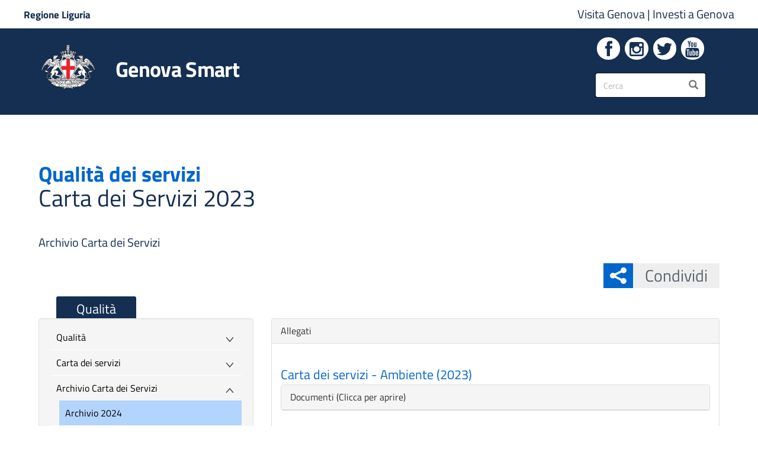

--- FILE ---
content_type: text/html; charset=utf-8
request_url: https://smart.comune.genova.it/contenuti/carta-dei-servizi-2023
body_size: 15428
content:
<!DOCTYPE html>
<html lang="it" dir="ltr" prefix="og: http://ogp.me/ns# article: http://ogp.me/ns/article# book: http://ogp.me/ns/book# profile: http://ogp.me/ns/profile# video: http://ogp.me/ns/video# product: http://ogp.me/ns/product# content: http://purl.org/rss/1.0/modules/content/ dc: http://purl.org/dc/terms/ foaf: http://xmlns.com/foaf/0.1/ rdfs: http://www.w3.org/2000/01/rdf-schema# sioc: http://rdfs.org/sioc/ns# sioct: http://rdfs.org/sioc/types# skos: http://www.w3.org/2004/02/skos/core# xsd: http://www.w3.org/2001/XMLSchema#">
<head>
  <link rel="profile" href="http://www.w3.org/1999/xhtml/vocab" />
  <meta name="viewport" content="width=device-width, initial-scale=1.0">
  
  
  <meta name="description" content="Portale del Comune di Genova. Novità, informazioni e servizi al cittadino."/>
  <meta name="keywords" content="Genova, Comune di Genova, City of Genoa, Genoa, Servizi ai Cittadini, Rete Civica, Informazioni Istituzionali, Notizie, Concorsi, IMU, TASI, Residenza, Demografici, PUC, Bandi, Gare, URP, Uffici, Carta di identità, Sindaco"/>
  <meta http-equiv="x-ua-compatible" content="ie=edge" />
  
  <!--[if IE]><![endif]-->
<meta http-equiv="Content-Type" content="text/html; charset=utf-8" />
<meta name="sezserv" content="Qualità dei servizi" />
<link rel="shortcut icon" href="https://smart.comune.genova.it/sites/default/files/favicon.png" />
<meta name="ctype" content="documento_scaricabile" />
<meta name="generator" content="Drupal 7 (https://www.drupal.org)" />
<link rel="canonical" href="https://smart.comune.genova.it/contenuti/carta-dei-servizi-2023" />
<link rel="shortlink" href="https://smart.comune.genova.it/node/30998" />
<meta property="og:site_name" content="Genova Smart" />
<meta property="og:type" content="article" />
<meta property="og:url" content="https://smart.comune.genova.it/contenuti/carta-dei-servizi-2023" />
<meta property="og:title" content="Carta dei Servizi 2023" />
<meta property="og:updated_time" content="2024-09-04T15:07:55+02:00" />
<meta name="twitter:card" content="summary_large_image" />
<meta name="twitter:url" content="https://smart.comune.genova.it/contenuti/carta-dei-servizi-2023" />
<meta name="twitter:title" content="Carta dei Servizi 2023" />
<meta property="article:published_time" content="2023-01-03T15:16:09+01:00" />
<meta property="article:modified_time" content="2024-09-04T15:07:55+02:00" />
			<title>Carta dei Servizi 2023 | Genova Smart</title>
	  <style>
@import url("/modules/system/system.base.css?t9b9rp");
</style>
<style>
@import url("/sites/all/modules/date/date_api/date.css?t9b9rp");
@import url("/sites/all/modules/date/date_popup/themes/datepicker.1.7.css?t9b9rp");
@import url("/sites/all/modules/date/date_repeat_field/date_repeat_field.css?t9b9rp");
@import url("/modules/field/theme/field.css?t9b9rp");
@import url("/sites/all/modules/filetree/filetree.css?t9b9rp");
@import url("/sites/all/modules/google_cse/google_cse.css?t9b9rp");
@import url("/modules/node/node.css?t9b9rp");
@import url("/sites/all/modules/office_hours/office_hours.css?t9b9rp");
@import url("/sites/all/modules/youtube/css/youtube.css?t9b9rp");
@import url("/sites/all/modules/extlink/extlink.css?t9b9rp");
@import url("/sites/all/modules/views/css/views.css?t9b9rp");
</style>
<style>
@import url("/sites/all/modules/colorbox/styles/default/colorbox_style.css?t9b9rp");
@import url("/sites/all/modules/comge/css/comge.css?t9b9rp");
@import url("/sites/all/modules/ctools/css/ctools.css?t9b9rp");
@import url("/sites/all/modules/jquerymenu/jquerymenu.css?t9b9rp");
@import url("/sites/all/modules/panels/css/panels.css?t9b9rp");
@import url("/sites/all/modules/shib_auth/shib_auth.css?t9b9rp");
@import url("/sites/all/modules/taxonomy_access/taxonomy_access.css?t9b9rp");
@import url("/sites/all/modules/panels/plugins/layouts/flexible/flexible.css?t9b9rp");
@import url("/sites/default/files/ctools/css/3dc8b75dfc50dfd97e76a19672377243.css?t9b9rp");
@import url("/sites/all/libraries/fontello/css/fontello.css?t9b9rp");
</style>
<link rel="stylesheet" href="/sites/all/themes/comune/include/bootstrap/3.4.0/css/bootstrap.css?t9b9rp" />
<style>
@import url("/sites/all/themes/bootstrap/css/3.4.0/overrides.min.css?t9b9rp");
@import url("/sites/all/themes/comune/css/hamburgermenu.css?t9b9rp");
@import url("/sites/all/themes/comune/libraries/owl-carousel/dist/assets/owl.carousel.min.css?t9b9rp");
@import url("/sites/all/themes/comune/libraries/owl-carousel/dist/assets/owl.theme.default.min.css?t9b9rp");
@import url("/sites/all/themes/comune/css/layout.css?t9b9rp");
@import url("/sites/all/themes/comune/libraries/ita-web-kit/build/build.css?t9b9rp");
@import url("/sites/all/themes/comune/libraries/ita-web-kit/build/main.css?t9b9rp");
@import url("/sites/all/themes/comune/css/style.css?t9b9rp");
@import url("/sites/all/themes/comune/css/mediaquery.css?t9b9rp");
@import url("/sites/all/themes/comune/include/font-awesome/4.4.0/css/font-awesome.min.css?t9b9rp");
</style>
<style>
</style>
  <!-- HTML5 element support for IE6-8 -->
  <!--[if lt IE 9]>
    <script src="https://cdn.jsdelivr.net/html5shiv/3.7.3/html5shiv-printshiv.min.js"></script>
  <![endif]-->
  
  <!-- Setto la var per caricare i file chunk richiesti dal toolkit -->
  <script>__PUBLIC_PATH__ = '/sites/all/themes/comune/libraries/ita-web-kit/build/'</script>
  
  <script src="/sites/default/files/advagg_js/js__l8Jgmls22EQcwvVLG2QgcpRsek-o6teeReHYdzTRa5w__XCoHVVqwdVh5tO-KFmN-jzRWPptj40E-BBqGfqLIxj0__voL6tv5ACPNLF78MH2ij5toluHBd7XdVNVYLFr7L5RI.js"></script>
<script src="/sites/default/files/advagg_js/js__2hivD_M26hRekq_tXTM6oCpHVNazCEF8Y5W5rB9luEQ__jUvq2l-iaAWDZluqNwkFbqQ51dRsvNiLbeCGE3oGfYc__voL6tv5ACPNLF78MH2ij5toluHBd7XdVNVYLFr7L5RI.js"></script>
<script src="/sites/default/files/advagg_js/js__sirdxyxUpVlRNTVq1sOtBy5YuayqNPBnVP6yrtl7Hqg__43tJ9QK3xerO4HURXzHSBB7_gV8MxNO18dnq8l9471o__voL6tv5ACPNLF78MH2ij5toluHBd7XdVNVYLFr7L5RI.js"></script>
<script src="/sites/default/files/advagg_js/js__baKOmfEJLhaBlimtZHZ3ZAyvssCokmSzT24KFCNajKw__uYfNmsdkIq0ufFNm7F3vykyv8L-w5878eWRL9J8Iaco__voL6tv5ACPNLF78MH2ij5toluHBd7XdVNVYLFr7L5RI.js"></script>
<script src="/sites/default/files/advagg_js/js__QfScGN0Dhx1kIOtSNnx8idQWtM1WT6jjvDW_2HlIFRI__hkxcPpG17dB4aqZuHywGQMrD349eRN7ZNnFK7qqRzqs__voL6tv5ACPNLF78MH2ij5toluHBd7XdVNVYLFr7L5RI.js"></script>
<script>jQuery.extend(Drupal.settings, {"basePath":"\/","pathPrefix":"","ajaxPageState":{"theme":"comune","theme_token":"61LZDtP15rIo69MuZ25RgIuCLxIJ4AF7rDz9c2LPhyc","jquery_version":"1.10","css":{"modules\/system\/system.base.css":1,"sites\/all\/modules\/date\/date_api\/date.css":1,"sites\/all\/modules\/date\/date_popup\/themes\/datepicker.1.7.css":1,"sites\/all\/modules\/date\/date_repeat_field\/date_repeat_field.css":1,"modules\/field\/theme\/field.css":1,"sites\/all\/modules\/filetree\/filetree.css":1,"sites\/all\/modules\/google_cse\/google_cse.css":1,"modules\/node\/node.css":1,"sites\/all\/modules\/office_hours\/office_hours.css":1,"sites\/all\/modules\/youtube\/css\/youtube.css":1,"sites\/all\/modules\/extlink\/extlink.css":1,"sites\/all\/modules\/views\/css\/views.css":1,"sites\/all\/modules\/colorbox\/styles\/default\/colorbox_style.css":1,"sites\/all\/modules\/comge\/css\/comge.css":1,"\/sites\/default\/files\/icon\/fontello\/comune\/css\/fontello.css":1,"sites\/all\/modules\/ctools\/css\/ctools.css":1,"sites\/all\/modules\/jquerymenu\/jquerymenu.css":1,"sites\/all\/modules\/panels\/css\/panels.css":1,"sites\/all\/modules\/shib_auth\/shib_auth.css":1,"sites\/all\/modules\/taxonomy_access\/taxonomy_access.css":1,"sites\/all\/modules\/panels\/plugins\/layouts\/flexible\/flexible.css":1,"public:\/\/ctools\/css\/3dc8b75dfc50dfd97e76a19672377243.css":1,"sites\/all\/libraries\/fontello\/css\/fontello.css":1,"\/sites\/all\/themes\/comune\/include\/bootstrap\/3.4.0\/css\/bootstrap.css":1,"sites\/all\/themes\/bootstrap\/css\/3.4.0\/overrides.min.css":1,"sites\/all\/themes\/comune\/css\/hamburgermenu.css":1,"sites\/all\/themes\/comune\/libraries\/owl-carousel\/dist\/assets\/owl.carousel.min.css":1,"sites\/all\/themes\/comune\/libraries\/owl-carousel\/dist\/assets\/owl.theme.default.min.css":1,"sites\/all\/themes\/comune\/css\/layout.css":1,"sites\/all\/themes\/comune\/libraries\/ita-web-kit\/build\/build.css":1,"sites\/all\/themes\/comune\/libraries\/ita-web-kit\/build\/main.css":1,"sites\/all\/themes\/comune\/css\/style.css":1,"sites\/all\/themes\/comune\/css\/mediaquery.css":1,"sites\/all\/themes\/comune\/include\/font-awesome\/4.4.0\/css\/font-awesome.min.css":1,"0":1},"js":{"sites\/all\/modules\/comge\/js\/comge.js":1,"sites\/all\/modules\/browserclass\/js\/browserclass.js":1,"sites\/all\/themes\/bootstrap\/js\/bootstrap.js":1,"sites\/all\/modules\/jquery_update\/replace\/jquery\/1.10\/jquery.min.js":1,"misc\/jquery-extend-3.4.0.js":1,"misc\/jquery.once.js":1,"misc\/drupal.js":1,"sites\/all\/modules\/equalheights\/jquery.equalheights.js":1,"sites\/all\/modules\/jquery_update\/replace\/ui\/external\/jquery.cookie.js":1,"sites\/all\/modules\/jquery_update\/replace\/misc\/jquery.form.min.js":1,"misc\/form.js":1,"misc\/ajax.js":1,"sites\/all\/modules\/jquery_update\/js\/jquery_update.js":1,"sites\/all\/libraries\/jquery\/jquery-1.11.3.min.js":1,"sites\/all\/modules\/jqmulti\/js\/switch.js":1,"\/sites\/all\/themes\/comune\/include\/bootstrap\/3.4.0\/js\/bootstrap.min.js":1,"sites\/all\/modules\/admin_menu\/admin_devel\/admin_devel.js":1,"sites\/all\/modules\/filetree\/filetree.js":1,"sites\/all\/modules\/geofield_find_address\/js\/geofield_find_address.js":1,"sites\/all\/modules\/google_cse\/google_cse.js":1,"sites\/all\/modules\/equalheights\/equalheights.js":1,"sites\/all\/modules\/extlink\/extlink.js":1,"public:\/\/languages\/it_tCiSTQiIugvf1bh7hyiVC8tYhczHdIxrUi42dQfzgpQ.js":1,"sites\/all\/libraries\/colorbox\/jquery.colorbox-min.js":1,"sites\/all\/modules\/colorbox\/js\/colorbox.js":1,"sites\/all\/modules\/colorbox\/styles\/default\/colorbox_style.js":1,"sites\/all\/modules\/colorbox\/js\/colorbox_load.js":1,"sites\/all\/modules\/jquerymenu\/jquerymenu.js":1,"sites\/all\/themes\/bootstrap\/js\/misc\/_collapse.js":1,"sites\/all\/modules\/field_group\/field_group.js":1,"sites\/all\/modules\/views\/js\/base.js":1,"sites\/all\/themes\/bootstrap\/js\/misc\/_progress.js":1,"sites\/all\/modules\/views\/js\/ajax_view.js":1,"sites\/all\/libraries\/jquery.imagesloaded\/jquery.imagesloaded.min.js":1,"sites\/all\/themes\/comune\/js\/comune.js":1,"sites\/all\/themes\/comune\/js\/fullcalendar.js":1,"sites\/all\/themes\/comune\/js\/jPushMenu\/js\/jPushMenu.js":1,"sites\/all\/themes\/comune\/libraries\/owl-carousel\/dist\/owl.carousel.min.js":1,"sites\/all\/themes\/comune\/libraries\/ita-web-kit\/build\/vendor\/modernizr.js":1,"sites\/all\/themes\/comune\/libraries\/ita-web-kit\/build\/IWT.min.js":1,"sites\/all\/themes\/bootstrap\/js\/modules\/views\/js\/ajax_view.js":1,"sites\/all\/themes\/bootstrap\/js\/misc\/ajax.js":1}},"colorbox":{"opacity":"0.85","current":"{current} di {total}","previous":"\u00ab Prec","next":"Succ \u00bb","close":"Chiudi","maxWidth":"98%","maxHeight":"98%","fixed":true,"mobiledetect":true,"mobiledevicewidth":"480px"},"comge":{"currentNid":"30998"},"googleCSE":{"cx":"009153522600589958698:3bqongnwxga","language":"it","resultsWidth":600,"domain":"www.google.com","showWaterMark":0},"jquerymenu":{"hover":0,"animate":1,"edit_link":0,"click_to_expand":0},"field_group":{"fieldset":"teaser"},"views":{"ajax_path":"\/views\/ajax","ajaxViews":{"views_dom_id:8d55f5a47410fc3b260a886afb1f35e7":{"view_name":"card_servizi_online","view_display_id":"block_1","view_args":"30998","view_path":"node\/30998","view_base_path":null,"view_dom_id":"8d55f5a47410fc3b260a886afb1f35e7","pager_element":0}}},"urlIsAjaxTrusted":{"\/views\/ajax":true,"\/contenuti\/carta-dei-servizi-2023":true},"better_exposed_filters":{"views":{"card_servizi_online":{"displays":{"block_1":{"filters":[]}}},"allerta":{"displays":{"block":{"filters":[]}}}}},"extlink":{"extTarget":"_blank","extClass":0,"extLabel":"(link is external)","extImgClass":0,"extIconPlacement":0,"extSubdomains":0,"extExclude":"","extInclude":"\\.pdf|\\.xls|\\.doc|\\.odt|\\.zip|\\.ppt|\\.gif|\\.jpeg|\\.png|\\.bmp|\\.tif","extCssExclude":"","extCssExplicit":"","extAlert":0,"extAlertText":"This link will take you to an external web site.","mailtoClass":0,"mailtoLabel":"(link sends e-mail)"},"equalHeightsModule":{"classes":[{"selector":".owl-vista-carosello-stessa-altezza \u003E .owl-stage-outer \u003E .owl-stage \u003E .owl-item \u003E .views-row","mediaquery":"","minheight":"","maxheight":"","overflow":"hidden"},{"selector":".view-display-id-block_1.comge-cards .views-row \u003E div","mediaquery":"","minheight":"","maxheight":"","overflow":"hidden"},{"selector":".view-box-fascia .views-row","mediaquery":"","minheight":"","maxheight":"","overflow":"visible"},{"selector":".servizi-online-stessa-altezza .comge-button-dynamic-color","mediaquery":"","minheight":"","maxheight":"","overflow":"hidden"},{"selector":".box-bottoni-stessa-altezza h2","mediaquery":"","minheight":"","maxheight":"","overflow":"hidden"},{"selector":".view-display-id-block_2.comge-cards .views-row \u003E div, .view-display-id-block_3.comge-cards .views-row \u003E div, .view-display-id-block_6.comge-cards .views-row \u003E div, .view-display-id-block_7.comge-cards .views-row \u003E div","mediaquery":"","minheight":"","maxheight":"","overflow":"hidden"},{"selector":".view-display-id-block_2.comge-cards .views-row .views-field-body, .view-display-id-block_3.comge-cards .views-row .views-field-body, .view-display-id-block_6.comge-cards .views-row .views-field-body, .view-display-id-block_7.comge-cards .views-row .views-field-body, .view-display-id-block_12.comge-cards .views-row .views-field-body","mediaquery":"","minheight":"","maxheight":"","overflow":"hidden"},{"selector":".view-display-id-block_2.comge-cards .views-row .views-field-title, .view-display-id-block_3.comge-cards .views-row .views-field-title, .view-display-id-block_6.comge-cards .views-row .views-field-title, .view-display-id-block_7.comge-cards .views-row .views-field-title","mediaquery":"","minheight":"","maxheight":"","overflow":"hidden"},{"selector":".comge-box \u003E .cg-sub-elto \u003E h2","mediaquery":"","minheight":"","maxheight":"","overflow":"hidden"},{"selector":".stessa-altezza, .stessa-altezza-panel-display \u003E .panel-display","mediaquery":"","minheight":"","maxheight":"","overflow":"hidden"},{"selector":".view-slideshow .slideshow-stessa-altezza","mediaquery":"","minheight":"","maxheight":"","overflow":"hidden"},{"selector":".view-notizie .slideshow-stessa-altezza","mediaquery":"","minheight":"","maxheight":"","overflow":"hidden"},{"selector":".stessa-altezza-allerta","mediaquery":"","minheight":"","maxheight":"","overflow":"hidden"},{"selector":".view-slideshow.view-display-id-block_1 .views-field-nothing","mediaquery":"","minheight":"","maxheight":"","overflow":"auto"},{"selector":".view-evidenza-allerta .views-row \u003E div","mediaquery":"","minheight":"","maxheight":"","overflow":"hidden"},{"selector":".view-telegram.view-display-id-block_1 .views-field-nothing","mediaquery":"","minheight":"","maxheight":"","overflow":"hidden"},{"selector":".comge-cards-icona .views-row .views-field-title, .view-mappa-caruggi.view-display-id-block_3 .views-field-title","mediaquery":"","minheight":"","maxheight":"","overflow":"hidden"},{"selector":".comge-cards-icona .views-row .views-field-field-img-card, .view-mappa-caruggi.view-display-id-block_3 .views-field-field-img-card","mediaquery":"","minheight":"","maxheight":"","overflow":"hidden"},{"selector":".owl-vista-carosello-stessa-altezza \u003E .owl-stage-outer \u003E .owl-stage \u003E .owl-item \u003E .views-row .views-field-nothing","mediaquery":"","minheight":"","maxheight":"","overflow":"hidden"},{"selector":".owl-stessa-altezza .owl-stage-outer \u003E .owl-stage \u003E .owl-item \u003E .views-row","mediaquery":"","minheight":"","maxheight":"","overflow":"hidden"}],"imagesloaded_ie8":1},"bootstrap":{"anchorsFix":"0","anchorsSmoothScrolling":"0","formHasError":1,"popoverEnabled":1,"popoverOptions":{"animation":1,"html":0,"placement":"right","selector":"","trigger":"click","triggerAutoclose":1,"title":"","content":"","delay":0,"container":"body"},"tooltipEnabled":0,"tooltipOptions":{"animation":1,"html":0,"placement":"auto left","selector":"","trigger":"hover focus","delay":0,"container":"body"}}});</script>
  
 
  
  
  
  
	
	<!-- include HTML5shim per Explorer 8 -->
	<!--<script src="/sites/all/libraries/ita-web-kit/build/vendor/modernizr.js"></script>-->

	<!--<link media="all" rel="stylesheet" href="/sites/all/libraries/ita-web-kit/build/build.css">-->
	<!--<link media="all" rel="stylesheet" href="/sites/all/libraries/ita-web-kit/build/main.css">-->






	<!-- Start Iubenda link policy modal Code -->
	<script src="https://cdn.iubenda.com/iubenda.js"></script>
	<!-- End Iubenda link policy modal Code -->

	<!-- Start Iubenda Banner Code -->
	<script type="text/javascript">
	var _iub = _iub || [];
	_iub.csConfiguration = {"askConsentAtCookiePolicyUpdate":true,"floatingPreferencesButtonDisplay":"bottom-left","localConsentDomain":"smart.comune.genova.it","perPurposeConsent":true,"preferenceCookie":{"expireAfter":180},"siteId":4094847,"whitelabel":false,"cookiePolicyId":77979565,"lang":"it","banner":{"acceptButtonCaptionColor":"#152F52","acceptButtonColor":"#FFFFFF","acceptButtonDisplay":true,"backgroundColor":"#152F52","closeButtonDisplay":false,"customizeButtonCaptionColor":"#152F52","customizeButtonColor":"#FFFFFF","customizeButtonDisplay":true,"explicitWithdrawal":true,"listPurposes":true,"position":"bottom","rejectButtonCaptionColor":"#152F52","rejectButtonColor":"#FFFFFF","rejectButtonDisplay":true,"showPurposesToggles":true}};
	</script>
	<script type="text/javascript" src="https://cs.iubenda.com/autoblocking/4094847.js"></script>
	<script type="text/javascript" src="//cdn.iubenda.com/cs/iubenda_cs.js" charset="UTF-8" async></script>
  <!-- END Iubenda Banner Code -->

	
	
	
	
		
	<!-- Matomo - AgID Web Analytics Italia (WAI)-->
	<script type="text/plain" class="_iub_cs_activate" data-iub-purposes="analytics">
		var _paq = window._paq = window._paq || [];
		/* tracker methods like "setCustomDimension" should be called before "trackPageView" */
		_paq.push(['trackPageView']);
		_paq.push(['enableLinkTracking']);
		(function() {
			var u="https://ingestion.webanalytics.italia.it/";
			_paq.push(['setTrackerUrl', u+'matomo.php']);
			_paq.push(['setSiteId', 'x78qrW90QX']);
			var d=document, g=d.createElement('script'), s=d.getElementsByTagName('script')[0];
			g.type='text/javascript'; g.async=true; g.src=u+'matomo.js'; s.parentNode.insertBefore(g,s);
		})();
	</script>
	<!-- End Matomo Code -->
		

		
	<!-- Google Analytics tag (gtag.js) -->
	<script async src="https://www.googletagmanager.com/gtag/js?id=G-T0TPMXQZR1"></script>
	<script type="text/plain" class="_iub_cs_activate" data-iub-purposes="analytics">
		window.dataLayer = window.dataLayer || [];
		function gtag(){dataLayer.push(arguments);}
		gtag('js', new Date());

		gtag('config', 'G-T0TPMXQZR1');
	</script>
	<!-- End Google Analytics Code -->
	
	
	
    
	

  
</head>
<body class="t-Pac html not-front not-logged-in no-sidebars page-node page-node- page-node-30998 node-type-page">

  <div id="skip-link">
    <a href="#main-content" class="element-invisible element-focusable" aria-labelledby="Vai al contenuto" aria-label="Vai al contenuto">Salta al contenuto principale</a>
  </div>
    







<div class="push-body-mask"></div>


<div id="wrapper-con" class="push_container container-sezione-servizi-89">
	
	
			<nav id="sidebar-wrapper2" class="cbp-spmenu cbp-spmenu-vertical cbp-spmenu-left">
					
	<div id="navcontainer"><section id="block-jquerymenu-1" class="block block-jquerymenu clearfix">

    
      <span style="display:none;" class="block-title">jquerymenu-89</span>
    
  
  <!--[if IE]><div class="ie"><![endif]--><ul class="menu jquerymenu navcomge"><li class="leaf"><a href="/" aria-labelledby="Torna alla home page" aria-label="Torna alla home page">Home</a></li><li class="parent closed"><span class="parent closed"></span><a aria-labelledby="Vai all&#039;amministrazione" aria-label="Vai all&#039;amministrazione" class="nolink" tabindex="0">Amministrazione</a><ul><li class="leaf first"><a href="/contenuti/articolazione-degli-uffici" aria-labelledby="Vai alla sezione: Organizzazione Comunale" aria-label="Vai alla sezione: Organizzazione Comunale">Organizzazione Comunale</a></li><li class="parent closed"><span class="parent closed"></span><a href="https://smart.comune.genova.it/municipi" aria-labelledby="Vai alla sezione: Municipi" aria-label="Vai alla sezione: Municipi">Municipi</a><ul><li class="leaf first"><a href="/node/835" aria-labelledby="Vai alla sezione: I Centro Est" aria-label="Vai alla sezione: I Centro Est">I Centro Est</a></li><li class="leaf"><a aria-labelledby="Vai alla sezione: II Centro Ovest" aria-label="Vai alla sezione: II Centro Ovest" class="nolink" tabindex="0">II Centro Ovest</a></li><li class="leaf"><a aria-labelledby="Vai alla sezione: III Bassa Val Bisagno" aria-label="Vai alla sezione: III Bassa Val Bisagno" class="nolink" tabindex="0">III Bassa Val Bisagno</a></li><li class="leaf"><a aria-labelledby="Vai alla sezione: IV Media Val Bisagno" aria-label="Vai alla sezione: IV Media Val Bisagno" class="nolink" tabindex="0">IV Media Val Bisagno</a></li><li class="leaf"><a aria-labelledby="Vai alla sezione: V Valpolcevera" aria-label="Vai alla sezione: V Valpolcevera" class="nolink" tabindex="0">V Valpolcevera</a></li><li class="leaf"><a aria-labelledby="Vai alla sezione: VI Medio Ponente" aria-label="Vai alla sezione: VI Medio Ponente" class="nolink" tabindex="0">VI Medio Ponente</a></li><li class="leaf"><a aria-labelledby="Vai alla sezione: VII Ponente" aria-label="Vai alla sezione: VII Ponente" class="nolink" tabindex="0">VII Ponente</a></li><li class="leaf"><a aria-labelledby="Vai alla sezione: VIII Medio Levante" aria-label="Vai alla sezione: VIII Medio Levante" class="nolink" tabindex="0">VIII Medio Levante</a></li><li class="leaf last"><a aria-labelledby="Vai alla sezione: IX Levante" aria-label="Vai alla sezione: IX Levante" class="nolink" tabindex="0">IX Levante</a></li></ul></li><li class="leaf"><a href="http://www2.comune.genova.it/content/gare-dappalto-e-bandi-di-gara" aria-labelledby="Vai alla sezione: Bandi di gara" aria-label="Vai alla sezione: Bandi di gara">Bandi di gara</a></li><li class="leaf"><a href="/amministrazionetrasparente" aria-labelledby="Vai alla sezione: Amministrazione Trasparente" aria-label="Vai alla sezione: Amministrazione Trasparente">Amministrazione Trasparente</a></li><li class="leaf"><a href="https://smart.comune.genova.it/contenuti/tipologie-di-procedimento">Procedimenti e potere sostitutivo</a></li><li class="leaf"><a href="/whistleblowing">Whistleblowing</a></li><li class="leaf"><a href="/nomine" aria-labelledby="Vai alla sezione: Nomine in enti e in società" aria-label="Vai alla sezione: Nomine in enti e in società">Nomine in enti e in società</a></li><li class="leaf"><a href="/regolamenti" aria-labelledby="Vai alla sezione: Regolamenti" aria-label="Vai alla sezione: Regolamenti">Regolamenti</a></li><li class="leaf"><a href="/node/6341" aria-labelledby="Vai alla sezione: Stemma" aria-label="Vai alla sezione: Stemma">Stemma</a></li><li class="leaf last"><a href="/node/6571" aria-labelledby="Vai alla sezione: Patrocini" aria-label="Vai alla sezione: Patrocini">Patrocini</a></li></ul></li><li class="parent closed"><span class="parent closed"></span><a title="" class="nolink" tabindex="0">Aree Tematiche</a><ul><li class="leaf first"><a href="https://www.comune.genova.it/tutti-gli-argomenti/questioni-sociali/famiglia">Agenzia per la famiglia</a></li><li class="leaf"><a href="https://www.comune.genova.it/taxonomy/term/549">Accessibilità e Barriere Architettoniche</a></li><li class="leaf"><a href="https://www.comune.genova.it/taxonomy/term/445">Ambiente</a></li><li class="leaf"><a href="https://www.comune.genova.it/tutti-gli-argomenti/casa">Casa</a></li><li class="leaf"><a href="https://www.comune.genova.it/taxonomy/term/158">Cimiteri e servizi funerari</a></li><li class="leaf"><a href="https://www.comune.genova.it/taxonomy/term/35">Commercio e Impresa</a></li><li class="leaf"><a href="https://www.comune.genova.it/taxonomy/term/199">Cultura</a></li><li class="leaf"><a href="https://www.comune.genova.it/taxonomy/term/490">Demanio Marittimo</a></li><li class="leaf"><a href="https://www.comune.genova.it/taxonomy/term/442">Demografici - Anagrafe, Stato Civile, Elettorale, Toponomastica</a></li><li class="leaf"><a href="https://www.comune.genova.it/tutti-gli-argomenti/edilizia">Edilizia</a></li><li class="leaf"><a href="https://www.comune.genova.it/tutti-gli-argomenti/energia">Politiche Energetiche</a></li><li class="leaf"><a href="http://www.informagiovani.comune.genova.it">Giovani</a></li><li class="leaf"><a href="https://www.comune.genova.it/tutti-gli-argomenti/mobilita">Mobilità</a></li><li class="leaf"><a href="https://smart.comune.genova.it/sezione/mobility-point">Mobility Point</a></li><li class="leaf"><a href="/opendata">Opendata</a></li><li class="leaf"><a href="https://www.comune.genova.it/taxonomy/term/491">Patrimonio</a></li><li class="leaf"><a href="/sezione/progetti-europei">Progetti Europei</a></li><li class="leaf"><a href="https://www.comune.genova.it/tutti-gli-argomenti/protezione-civile">Protezione Civile</a></li><li class="leaf"><a href="https://cartaservizi.comune.genova.it/">Qualità e carte dei servizi</a></li><li class="leaf"><a href="https://www.comune.genova.it/taxonomy/term/90" title="http://www.comune.genova.it/servizi/educativi">Scuola e formazione</a></li><li class="leaf"><a href="https://www.comune.genova.it/node/4248">Scuole Civiche Vespertine</a></li><li class="leaf"><a href="https://www.comune.genova.it/node/65079">Scrivania del progettista</a></li><li class="leaf"><a href="https://www.comune.genova.it/tutti-gli-argomenti/volontariato/servizio-civile">Servizio Civile</a></li><li class="leaf"><a href="https://www.comune.genova.it/tutti-gli-argomenti/questioni-sociali" title="http://www.comune.genova.it/servizi/sociali">Servizi Sociali</a></li><li class="leaf"><a href="https://www.comune.genova.it/taxonomy/term/227">Sport</a></li><li class="leaf"><a href="/fundraising">Sponsorizzazioni</a></li><li class="leaf"><a href="http://statistica.comune.genova.it/index.php">Statistica</a></li><li class="leaf"><a href="https://smart.comune.genova.it/sezione/sviluppo-economico">Sviluppo Economico</a></li><li class="leaf"><a href="https://www.comune.genova.it/taxonomy/term/23">Tasse e tributi</a></li><li class="leaf"><a href="https://www.comune.genova.it/tutti-gli-argomenti/urbanistica">Urbanistica, Paesaggio e Geologia</a></li><li class="leaf"><a href="https://www.comune.genova.it/tutti-gli-argomenti/volontariato">Valorizzazione Volontariato</a></li><li class="leaf last"><a href="https://www.comune.genova.it/tutti-gli-argomenti/agricoltura/foreste">Verde Pubblico</a></li></ul></li><li class="parent closed"><span class="parent closed"></span><a title="" class="nolink" tabindex="0">Contatti</a><ul><li class="leaf first"><a href="/node/6399">Numero Unico</a></li><li class="leaf"><a href="/node/6403">PEC</a></li><li class="leaf"><a href="/uffici" title="">Uffici Comunali</a></li><li class="leaf"><a href="/press%20room">Press room - Ufficio Stampa</a></li><li class="leaf"><a href="/elenco_uffici_del_comune?combine=&amp;field_raggruppamento_t_value=PROTEZIONE%20CIVILE">Protezione Civile</a></li><li class="leaf last"><a href="/elenco_uffici_del_comune?combine=&amp;field_raggruppamento_t_value=POLIZIA%20LOCALE">Polizia Locale</a></li></ul></li><li class="leaf closed"><a href="/genovawebnews" title="">Genova Web News</a></li><li class="leaf"><a href="https://smart.comune.genova.it/contenuti/atti-di-notifica">Atti di Notifica</a></li></ul><!--[if IE]></div><![endif]-->
</section>
</div>	
	
			<form class="google-cse form-search content-search" action="/contenuti/carta-dei-servizi-2023" method="post" id="search-block-form" accept-charset="UTF-8"><div><div>
  			<span class="element-invisible">Form di ricerca</span>
    <div class="input-group"><label style="display:none;" for="edit-search-block-form--2">Inserisci i termini da cercare.</label><input title="Inserisci i termini da cercare." placeholder="Cerca" class="form-control form-text" type="text" id="edit-search-block-form--2" name="search_block_form" value="" size="15" maxlength="128" /><span class="input-group-btn"><button type="submit" title="Cerca sul sito" class="btn btn-primary"><span class="icon glyphicon glyphicon-search" aria-hidden="true"></span></button></span></div><div class="form-actions form-wrapper form-group" id="edit-actions"><button class="element-invisible btn btn-primary form-submit" title="Cerca nel sito" type="submit" id="edit-submit" name="op" value="Cerca">Cerca</button>
</div><input type="hidden" name="form_build_id" value="form-ym0LMQk84KQ3jcwwrm0lmnLtPr70HCxpqK9hzaVI3ps" />
<input type="hidden" name="form_id" value="search_block_form" />
</div>
</div></form>		</nav>
	
	<div id="page-content-wrapper">
	
	
	
		<header class="u-hiddenPrint">
			<div id="top-nav">
				<div class="container-fuild">
					<div class="row">
						<div class="visible-sm visible-md visible-lg top-nav-sx col-sm-4">
							<a href="http://www.regione.liguria.it">
								<!--<img src="/sites/all/themes/comune/img/logo-regione-liguria.png" />-->
								<span>Regione Liguria</span>
							</a>
						</div>
						<div class="top-nav-dx col-xs-12 col-sm-8">
							<a href="http://www.visitgenoa.it">
								Visita Genova
							</a>|
							<a href="http://www.genovameravigliosa.com">
								Investi a Genova
							</a><!--|
							<a href="#">
								Muoviti a Genova
							</a>-->
						</div>
					</div>
				</div>
			</div>
			
			<div id="main-nav">
				<div class="container">
					<div class="row">
						<div class="col-lg-6 col-md-12">
							<div class="pull-left logo_col">
								<div class="topmenu-button hidden">									<div class="burger_wrapper">
										<div class="burger_container">
											<a title="Apri il menu" href="#" class="toggle-menu menu-left push-body jPushMenuBtn">
												<div class="bar"></div>
												<div class="bar"></div>
												<div class="bar"></div>
											</a>
											<p>Menu</p>
										</div><!-- /burger_container -->
									</div>
								</div>
								<div style="margin-left:0;" class="logo_container clearfix">
									<div class="logo_wrapper clearfix">
										<a href="/"><img src="https://smart.comune.genova.it/stemma_BNcroce_Comune.png" class="logo" alt="Logo Comune di Genova"></a>
									</div>
									<div class="logo_text clearfix">
										<div class="h1"><a href="/">Genova Smart</a></div>
									</div>
								</div><!-- /logo_container -->
							</div>
						</div>
						<div class="col-lg-6 visible-lg">
							<div class="pull-right">
								<div class="nav_tools clearfix">
									<p class="nav_social clearfix">
										<span>Seguici su:</span>
										<a target="_blank" href="https://www.facebook.com/Comune.di.Genova" title="Seguici su Facebook"><span class="icon icon-facebook" aria-hidden="true"></span></a>
										<a target="_blank" href="https://www.instagram.com/comunedigenova" title="Seguici su Instagram"><span class="icon icon-instagram" aria-hidden="true"></span></a>
										<a target="_blank" href="http://twitter.com/comunedigenova" title="Seguici su Twitter"><span class="icon icon-twitter" aria-hidden="true"></span></a>
										<a target="_blank" href="http://www.youtube.com/GenoaMunicipality" title="Seguici su YouTube"><span class="icon icon-youtube" aria-hidden="true"></span></a>
									</p><!-- /nav_social -->
									<div class="nav_search clearfix">
										<form class="google-cse form-search content-search" action="/contenuti/carta-dei-servizi-2023" method="post" id="search-block-form--2" accept-charset="UTF-8"><div><div>
  			<span class="element-invisible">Form di ricerca</span>
    <div class="input-group"><label style="display:none;" for="edit-search-block-form--4">Inserisci i termini da cercare.</label><input title="Inserisci i termini da cercare." placeholder="Cerca" class="form-control form-text" type="text" id="edit-search-block-form--4" name="search_block_form" value="" size="15" maxlength="128" /><span class="input-group-btn"><button type="submit" title="Cerca sul sito" class="btn btn-primary"><span class="icon glyphicon glyphicon-search" aria-hidden="true"></span></button></span></div><div class="form-actions form-wrapper form-group" id="edit-actions--2"><button class="element-invisible btn btn-primary form-submit" title="Cerca nel sito" type="submit" id="edit-submit--2" name="op" value="Cerca">Cerca</button>
</div><input type="hidden" name="form_build_id" value="form-If4w1weSQaHLV_GIOVclPA_vAlgsZc2Gm_gdvk-NoZ4" />
<input type="hidden" name="form_id" value="search_block_form" />
</div>
</div></form>									</div><!-- /search_wrapper -->
								</div><!-- /nav_tools -->
							</div>
						</div>
						<!--<div class="genovastyle"></div>-->
					</div>
				</div>
			</div>
		
		
		
			
			<div class="main-navigation">
				<div class="container">
					<div class="row">
						<div class="col-lg-12">
													</div>
					</div>
				</div>
			</div>
		</header>

		
				
		
		<div class="wrapper-title-breadcrumb container">
			<div class="row">
				<div class="col-md-9 col-sm-9">
																<h1 class="page-header">
														<div class="wrapper-titolo-page-header">
								<span class="wrapper-titolo-sezione-header">
									Qualità dei servizi								</span>
								<span class="wrapper-titolo-pagina-header">Carta dei Servizi 2023</span>
							</div>
						</h1>
																
					<ol class='breadcrumb'><li><a title="" class="nolink" tabindex="0">Archivio Carta dei Servizi</a></li></ol>				</div>
				<div class="col-md-3 col-sm-3 banner-right-top centra_img paddingtop20">
									</div>
			</div>
		</div>
		

		<div class="top-graphic u-hiddenPrint">
					</div>
		
				
		<div class="main-container ">

			<!--<section>-->
			<section class=""><h2 style="display:none;">Contenuto</h2>
			
				<!--<div class="wrapper-header container">-->
				<div class="wrapper-header container">
					<div class="row">
						<div class="col-lg-12">
																<a id="main-content"></a>


														
							
																																										</div>
					</div>
				</div>
			  
									<div class="">
						<div class="">
							<div class="">
								  <div class="region region-content">
    <section id="block-comge-comge-social-buttons" class="block block-comge u-hiddenPrint clearfix">

    
      <span style="display:none;"  class="block-title">comge-231</span>
    
  
  
		<div class="container">
			<div class="row">
				<div class="col-md-3 col-md-offset-9 col-sm-4 col-sm-offset-8 social_button">
					<div class="Share">
						<div class="Share-reveal js-Share">
							<a href="#share-options" class="Share-revealText" data-menu-trigger="share-options" data-menu-inline>
						  <span class="Share-revealIcon Icon Icon-share"></span>
						  Condividi
						</a>
						</div>
						<ul id="share-options" class="Dropdown-menu" data-menu tabindex="-1">
							<li><a tabindex="-1" title="Condividi su Facebook" href="https://www.facebook.com/sharer/sharer.php?u=https%3A%2F%2Fsmart.comune.genova.it%2Fcontenuti%2Fcarta-dei-servizi-2023"><span class="Icon Icon-facebook"></span><span class="u-hiddenVisually">Facebook</span></a></li>
							<li><a tabindex="-1" title="Condividi su Twitter" href="https://twitter.com/home?status=https%3A%2F%2Fsmart.comune.genova.it%2Fcontenuti%2Fcarta-dei-servizi-2023"><span class="Icon Icon-twitter"></span><span class="u-hiddenVisually">Twitter</span></a></li>
							<li><a tabindex="-1" title="Condividi su LinkedIn" href="https://www.linkedin.com/shareArticle?mini=true&amp;url=https%3A%2F%2Fsmart.comune.genova.it%2Fcontenuti%2Fcarta-dei-servizi-2023"><span class="Icon Icon-linkedin"></span><span class="u-hiddenVisually">LinkedIn</span></a></li>
						</ul>
					</div>
				</div>
			</div>
		</div>
	
</section>
<section id="block-system-main" class="block block-system clearfix">

    
      <span style="display:none;"  class="block-title">system-67</span>
    
  
  <div class="bootstrap-comge container" id="template_nodi_standard">
  <div id="panel-region-top" class="row">
	<div class="col-xs-12">
		<div class="panel-pane pane-custom pane-1 col-xs-12 titolo_sezione_padre"  >
  
      
  
  <div class="pane-content">
    <div><a href="/qualita">Qualità</a></div>
  </div>

  
  </div>
	</div>
  </div>
  <div id="panel-region-center" class="row">
	
	<div class="col-md-8 col-md-push-4">
		<div class="panel-pane pane-panels-mini pane-dettaglio-nodo"  >
  
      
  
  <div class="pane-content">
    <div class="panel-flexible panels-flexible-6 clearfix" id="mini-panel-dettaglio_nodo">
<div class="panel-flexible-inside panels-flexible-6-inside">
<div class="panels-flexible-region panels-flexible-region-6-center panels-flexible-region-first panels-flexible-region-last">
  <div class="inside panels-flexible-region-inside panels-flexible-region-6-center-inside panels-flexible-region-inside-first panels-flexible-region-inside-last">
<div class="panel-pane pane-node-content"  >
  
      
  
  <div class="pane-content">
    <article id="node-30998" class="node node-page post_content clearfix" about="/contenuti/carta-dei-servizi-2023" typeof="foaf:Document">
    <div class="headnode">
            <span property="dc:title" content="" class="rdf-meta element-hidden"></span>      </div>
    <fieldset  class="collapsible panel panel-default form-wrapper" id="fieldset-allegati-pagine">
          <legend class="panel-heading">
      <a href="#fieldset-allegati-pagine-body" class="panel-title fieldset-legend" data-toggle="collapse">Allegati</a>
    </legend>
        <div class="panel-body panel-collapse collapse fade in" id="fieldset-allegati-pagine-body">
        <div class="field field-name-field-allegati-speciali field-type-node-reference field-label-hidden"><div class="field-items"><div class="field-item even"><article id="node-24870" class="node node-documento-scaricabile node-teaser post_content clearfix" about="/documenti/carta-dei-servizi-ambiente-2023" typeof="sioc:Item foaf:Document">
    <div class="headnode">
            <h2><a href="/documenti/carta-dei-servizi-ambiente-2023">Carta dei servizi - Ambiente (2023)</a></h2>
        <span property="dc:title" content="Carta dei servizi - Ambiente (2023)" class="rdf-meta element-hidden"></span>      </div>
    <fieldset  class="collapsible group-allegati field-group-fieldset panel panel-default form-wrapper" id="bootstrap-panel">
          <legend class="panel-heading">
      <a href="#bootstrap-panel-body" class="panel-title fieldset-legend collapsed" data-toggle="collapse">Documenti</a>
    </legend>
        <div class="panel-body panel-collapse collapse fade collapsed" id="bootstrap-panel-body">
        <div class="field field-name-field-allegati field-type-file field-label-hidden"><div class="field-items"><div class="field-item even"><span class="file"><img class="file-icon" alt="PDF icon" title="application/pdf" src="/modules/file/icons/application-pdf.png" /> <a href="https://smart.comune.genova.it/sites/default/files/archivio/documenti/CdS%20Ambiente%202023.pdf" type="application/pdf; length=1337431" title="CdS Ambiente 2023.pdf">Carta dei Servizi - Ambiente 2023</a></span></div><div class="field-item odd"><span class="file"><img class="file-icon" alt="PDF icon" title="application/pdf" src="/modules/file/icons/application-pdf.png" /> <a href="https://smart.comune.genova.it/sites/default/files/archivio/documenti/Scheda%20di%20Monitoraggio%20CdS%202023%20AMBIENTE.pdf" type="application/pdf; length=228998" title="Scheda di Monitoraggio CdS 2023 AMBIENTE.pdf">Scheda di Monitoraggio CdS 2023 AMBIENTE.pdf</a></span></div></div></div>  </div>
</fieldset>
  
     <footer>
          <ul class="links list-inline"><li class="node-readmore first last"><a href="/documenti/carta-dei-servizi-ambiente-2023" rel="tag" title="Carta dei servizi - Ambiente (2023)">Leggi tutto<span class="element-invisible"> su Carta dei servizi - Ambiente (2023)</span></a></li>
</ul>  </footer>
    </article></div><div class="field-item odd"><article id="node-30977" class="node node-documento-scaricabile node-teaser post_content clearfix" about="/documenti/carta-dei-servizi-servizi-comunali-ai-bambini-0-6-anni-anno-scolastico-2022-2023" typeof="sioc:Item foaf:Document">
    <div class="headnode">
            <h2><a href="/documenti/carta-dei-servizi-servizi-comunali-ai-bambini-0-6-anni-anno-scolastico-2022-2023">Carta dei servizi - Servizi comunali ai bambini 0-6 anni anno scolastico 2022-2023</a></h2>
        <span property="dc:title" content="Carta dei servizi - Servizi comunali ai bambini 0-6 anni anno scolastico 2022-2023" class="rdf-meta element-hidden"></span>      </div>
    <fieldset  class="collapsible group-allegati field-group-fieldset panel panel-default form-wrapper" id="bootstrap-panel--2">
          <legend class="panel-heading">
      <a href="#bootstrap-panel-2-body" class="panel-title fieldset-legend collapsed" data-toggle="collapse">Documenti</a>
    </legend>
        <div class="panel-body panel-collapse collapse fade collapsed" id="bootstrap-panel-2-body">
        <div class="field field-name-field-allegati field-type-file field-label-hidden"><div class="field-items"><div class="field-item even"><span class="file"><img class="file-icon" alt="PDF icon" title="application/pdf" src="/modules/file/icons/application-pdf.png" /> <a href="https://smart.comune.genova.it/sites/default/files/archivio/documenti/CdS_0-6_anni_2023.pdf" type="application/pdf; length=415055" title="CdS_0-6_anni_2023.pdf">Carta dei Servizi - Servizi comunali ai bambini 0-6 anni a.s. 2022-2023</a></span></div><div class="field-item odd"><span class="file"><img class="file-icon" alt="PDF icon" title="application/pdf" src="/modules/file/icons/application-pdf.png" /> <a href="https://smart.comune.genova.it/sites/default/files/archivio/documenti/Scheda%20di%20Monitoraggio%20CdS%20AS%202022_23%200-6%20Sistema%20Educativo%20Integrato.pdf" type="application/pdf; length=62331" title="Scheda di Monitoraggio CdS AS 2022_23 0-6 Sistema Educativo Integrato.pdf">Scheda di Monitoraggio CdS AS 2022_23 0-6 Sistema Educativo Integrato </a></span></div></div></div>  </div>
</fieldset>
  
     <footer>
          <ul class="links list-inline"><li class="node-readmore first last"><a href="/documenti/carta-dei-servizi-servizi-comunali-ai-bambini-0-6-anni-anno-scolastico-2022-2023" rel="tag" title="Carta dei servizi - Servizi comunali ai bambini 0-6 anni anno scolastico 2022-2023">Leggi tutto<span class="element-invisible"> su Carta dei servizi - Servizi comunali ai bambini 0-6 anni anno scolastico 2022-2023</span></a></li>
</ul>  </footer>
    </article></div><div class="field-item even"><article id="node-30978" class="node node-documento-scaricabile node-teaser post_content clearfix" about="/documenti/carta-dei-servizi-affissioni-2023-new" typeof="sioc:Item foaf:Document">
    <div class="headnode">
            <h2><a href="/documenti/carta-dei-servizi-affissioni-2023-new">Carta dei servizi - Affissioni (2023) - New</a></h2>
        <span property="dc:title" content="Carta dei servizi - Affissioni (2023) - New" class="rdf-meta element-hidden"></span>      </div>
    <fieldset  class="collapsible group-allegati field-group-fieldset panel panel-default form-wrapper" id="bootstrap-panel--3">
          <legend class="panel-heading">
      <a href="#bootstrap-panel-3-body" class="panel-title fieldset-legend collapsed" data-toggle="collapse">Documenti</a>
    </legend>
        <div class="panel-body panel-collapse collapse fade collapsed" id="bootstrap-panel-3-body">
        <div class="field field-name-field-allegati field-type-file field-label-hidden"><div class="field-items"><div class="field-item even"><span class="file"><img class="file-icon" alt="PDF icon" title="application/pdf" src="/modules/file/icons/application-pdf.png" /> <a href="https://smart.comune.genova.it/sites/default/files/archivio/documenti/CdS%20Affissioni%202023-rev%20tar.pdf" type="application/pdf; length=2522455" title="CdS Affissioni 2023-rev tar.pdf">Carta dei servizi - Affissioni 2023</a></span></div><div class="field-item odd"><span class="file"><img class="file-icon" alt="PDF icon" title="application/pdf" src="/modules/file/icons/application-pdf.png" /> <a href="https://smart.comune.genova.it/sites/default/files/archivio/documenti/Scheda%20di%20Monitoraggio%20CdS%202023%20Affissioni.pdf" type="application/pdf; length=63288" title="Scheda di Monitoraggio CdS 2023 Affissioni.pdf">Scheda di monitoraggio CdS 2023 Affissioni</a></span></div></div></div>  </div>
</fieldset>
  
     <footer>
          <ul class="links list-inline"><li class="node-readmore first last"><a href="/documenti/carta-dei-servizi-affissioni-2023-new" rel="tag" title="Carta dei servizi - Affissioni (2023) - New">Leggi tutto<span class="element-invisible"> su Carta dei servizi - Affissioni (2023) - New</span></a></li>
</ul>  </footer>
    </article></div><div class="field-item odd"><article id="node-30980" class="node node-documento-scaricabile node-teaser post_content clearfix" about="/documenti/carta-dei-servizi-biblioteche-sbu-2023" typeof="sioc:Item foaf:Document">
    <div class="headnode">
            <h2><a href="/documenti/carta-dei-servizi-biblioteche-sbu-2023">Carta dei servizi - Biblioteche SBU (2023)</a></h2>
        <span property="dc:title" content="Carta dei servizi - Biblioteche SBU (2023)" class="rdf-meta element-hidden"></span>      </div>
    <fieldset  class="collapsible group-allegati field-group-fieldset panel panel-default form-wrapper" id="bootstrap-panel--4">
          <legend class="panel-heading">
      <a href="#bootstrap-panel-4-body" class="panel-title fieldset-legend collapsed" data-toggle="collapse">Documenti</a>
    </legend>
        <div class="panel-body panel-collapse collapse fade collapsed" id="bootstrap-panel-4-body">
        <div class="field field-name-field-allegati field-type-file field-label-hidden"><div class="field-items"><div class="field-item even"><span class="file"><img class="file-icon" alt="PDF icon" title="application/pdf" src="/modules/file/icons/application-pdf.png" /> <a href="https://smart.comune.genova.it/sites/default/files/archivio/documenti/CdS%20SBU%202023_1.pdf" type="application/pdf; length=756992" title="CdS SBU 2023_1.pdf">Carta dei servizi - Biblioteche 2023</a></span></div><div class="field-item odd"><span class="file"><img class="file-icon" alt="PDF icon" title="application/pdf" src="/modules/file/icons/application-pdf.png" /> <a href="https://smart.comune.genova.it/sites/default/files/archivio/documenti/Scheda%20di%20Monitoraggio%20CdS%202023%20SBU.pdf" type="application/pdf; length=62606" title="Scheda di Monitoraggio CdS 2023 SBU.pdf">Scheda di Monitoraggio CdS 2023 SBU</a></span></div></div></div>  </div>
</fieldset>
  
     <footer>
          <ul class="links list-inline"><li class="node-readmore first last"><a href="/documenti/carta-dei-servizi-biblioteche-sbu-2023" rel="tag" title="Carta dei servizi - Biblioteche SBU (2023)">Leggi tutto<span class="element-invisible"> su Carta dei servizi - Biblioteche SBU (2023)</span></a></li>
</ul>  </footer>
    </article></div><div class="field-item even"><article id="node-30979" class="node node-documento-scaricabile node-teaser post_content clearfix" about="/documenti/carta-dei-servizi-politiche-sociali-2023-new" typeof="sioc:Item foaf:Document">
    <div class="headnode">
            <h2><a href="/documenti/carta-dei-servizi-politiche-sociali-2023-new">Carta dei servizi - Politiche Sociali (2023) - New</a></h2>
        <span property="dc:title" content="Carta dei servizi - Politiche Sociali (2023) - New" class="rdf-meta element-hidden"></span>      </div>
    <fieldset  class="collapsible group-allegati field-group-fieldset panel panel-default form-wrapper" id="bootstrap-panel--5">
          <legend class="panel-heading">
      <a href="#bootstrap-panel-5-body" class="panel-title fieldset-legend collapsed" data-toggle="collapse">Documenti</a>
    </legend>
        <div class="panel-body panel-collapse collapse fade collapsed" id="bootstrap-panel-5-body">
        <div class="field field-name-field-allegati field-type-file field-label-hidden"><div class="field-items"><div class="field-item even"><span class="file"><img class="file-icon" alt="PDF icon" title="application/pdf" src="/modules/file/icons/application-pdf.png" /> <a href="https://smart.comune.genova.it/sites/default/files/archivio/documenti/CdS%20%20Politiche%20Sociali%202023.pdf" type="application/pdf; length=1271326" title="CdS  Politiche Sociali 2023.pdf">Carta dei servizi - Politiche Sociali (2023)</a></span></div><div class="field-item odd"><span class="file"><img class="file-icon" alt="PDF icon" title="application/pdf" src="/modules/file/icons/application-pdf.png" /> <a href="https://smart.comune.genova.it/sites/default/files/archivio/documenti/Scheda%20di%20Monitoraggio%20CdS%202023%20Politiche%20sociali.pdf" type="application/pdf; length=69721" title="Scheda di Monitoraggio CdS 2023 Politiche sociali.pdf">Scheda di Monitoraggio CdS 2023 Politiche sociali</a></span></div></div></div>  </div>
</fieldset>
  
     <footer>
          <ul class="links list-inline"><li class="node-readmore first last"><a href="/documenti/carta-dei-servizi-politiche-sociali-2023-new" rel="tag" title="Carta dei servizi - Politiche Sociali (2023) - New">Leggi tutto<span class="element-invisible"> su Carta dei servizi - Politiche Sociali (2023) - New</span></a></li>
</ul>  </footer>
    </article></div><div class="field-item odd"><article id="node-30981" class="node node-documento-scaricabile node-teaser post_content clearfix" about="/documenti/carta-dei-servizi-commercio-2023" typeof="sioc:Item foaf:Document">
    <div class="headnode">
            <h2><a href="/documenti/carta-dei-servizi-commercio-2023">Carta dei servizi - Commercio (2023)</a></h2>
        <span property="dc:title" content="Carta dei servizi - Commercio (2023)" class="rdf-meta element-hidden"></span>      </div>
    <fieldset  class="collapsible group-allegati field-group-fieldset panel panel-default form-wrapper" id="bootstrap-panel--6">
          <legend class="panel-heading">
      <a href="#bootstrap-panel-6-body" class="panel-title fieldset-legend collapsed" data-toggle="collapse">Documenti</a>
    </legend>
        <div class="panel-body panel-collapse collapse fade collapsed" id="bootstrap-panel-6-body">
        <div class="field field-name-field-allegati field-type-file field-label-hidden"><div class="field-items"><div class="field-item even"><span class="file"><img class="file-icon" alt="PDF icon" title="application/pdf" src="/modules/file/icons/application-pdf.png" /> <a href="https://smart.comune.genova.it/sites/default/files/archivio/documenti/CdS%20Commercio%202023.pdf" type="application/pdf; length=473408" title="CdS Commercio 2023.pdf">Carta dei servizi - Commercio (2023)</a></span></div><div class="field-item odd"><span class="file"><img class="file-icon" alt="PDF icon" title="application/pdf" src="/modules/file/icons/application-pdf.png" /> <a href="https://smart.comune.genova.it/sites/default/files/archivio/documenti/Scheda%20di%20Monitoraggio%20CdS%202023%20Commercio.pdf" type="application/pdf; length=66830" title="Scheda di Monitoraggio CdS 2023 Commercio.pdf"> Scheda di Monitoraggio CdS 2023 Commercio</a></span></div></div></div>  </div>
</fieldset>
  
     <footer>
          <ul class="links list-inline"><li class="node-readmore first last"><a href="/documenti/carta-dei-servizi-commercio-2023" rel="tag" title="Carta dei servizi - Commercio (2023)">Leggi tutto<span class="element-invisible"> su Carta dei servizi - Commercio (2023)</span></a></li>
</ul>  </footer>
    </article></div><div class="field-item even"><article id="node-30982" class="node node-documento-scaricabile node-teaser post_content clearfix" about="/documenti/carta-dei-servizi-contravvenzioni-2023" typeof="sioc:Item foaf:Document">
    <div class="headnode">
            <h2><a href="/documenti/carta-dei-servizi-contravvenzioni-2023">Carta dei servizi - Contravvenzioni (2023)</a></h2>
        <span property="dc:title" content="Carta dei servizi - Contravvenzioni (2023)" class="rdf-meta element-hidden"></span>      </div>
    <fieldset  class="collapsible group-allegati field-group-fieldset panel panel-default form-wrapper" id="bootstrap-panel--7">
          <legend class="panel-heading">
      <a href="#bootstrap-panel-7-body" class="panel-title fieldset-legend collapsed" data-toggle="collapse">Documenti</a>
    </legend>
        <div class="panel-body panel-collapse collapse fade collapsed" id="bootstrap-panel-7-body">
        <div class="field field-name-field-allegati field-type-file field-label-hidden"><div class="field-items"><div class="field-item even"><span class="file"><img class="file-icon" alt="PDF icon" title="application/pdf" src="/modules/file/icons/application-pdf.png" /> <a href="https://smart.comune.genova.it/sites/default/files/archivio/documenti/CdS%20Contravvenzioni%202023.pdf" type="application/pdf; length=434526" title="CdS Contravvenzioni 2023.pdf">Carta dei servizi - Contravvenzioni (2023)</a></span></div><div class="field-item odd"><span class="file"><img class="file-icon" alt="PDF icon" title="application/pdf" src="/modules/file/icons/application-pdf.png" /> <a href="https://smart.comune.genova.it/sites/default/files/archivio/documenti/Scheda%20di%20Monitoraggio%20CdS%202023%20PL%20Contravvenzioni%20e%20ruoli.pdf" type="application/pdf; length=72140" title="Scheda di Monitoraggio CdS 2023 PL Contravvenzioni e ruoli.pdf">Scheda di Monitoraggio CdS 2023 PL Contravvenzioni e ruoli</a></span></div></div></div>  </div>
</fieldset>
  
     <footer>
          <ul class="links list-inline"><li class="node-readmore first last"><a href="/documenti/carta-dei-servizi-contravvenzioni-2023" rel="tag" title="Carta dei servizi - Contravvenzioni (2023)">Leggi tutto<span class="element-invisible"> su Carta dei servizi - Contravvenzioni (2023)</span></a></li>
</ul>  </footer>
    </article></div><div class="field-item odd"><article id="node-30997" class="node node-documento-scaricabile node-teaser post_content clearfix" about="/documenti/carta-dei-servizi-diritto-allo-studio-anno-scolastico-2022-2023" typeof="sioc:Item foaf:Document">
    <div class="headnode">
            <h2><a href="/documenti/carta-dei-servizi-diritto-allo-studio-anno-scolastico-2022-2023">Carta dei servizi - Diritto allo Studio anno scolastico 2022-2023</a></h2>
        <span property="dc:title" content="Carta dei servizi - Diritto allo Studio anno scolastico 2022-2023" class="rdf-meta element-hidden"></span>      </div>
    <fieldset  class="collapsible group-allegati field-group-fieldset panel panel-default form-wrapper" id="bootstrap-panel--8">
          <legend class="panel-heading">
      <a href="#bootstrap-panel-8-body" class="panel-title fieldset-legend collapsed" data-toggle="collapse">Documenti</a>
    </legend>
        <div class="panel-body panel-collapse collapse fade collapsed" id="bootstrap-panel-8-body">
        <div class="field field-name-field-allegati field-type-file field-label-hidden"><div class="field-items"><div class="field-item even"><span class="file"><img class="file-icon" alt="PDF icon" title="application/pdf" src="/modules/file/icons/application-pdf.png" /> <a href="https://smart.comune.genova.it/sites/default/files/archivio/documenti/CsS%20DirittoalloStudio%202023.pdf" type="application/pdf; length=376948" title="CsS DirittoalloStudio 2023.pdf">Carta dei servizi - Diritto allo Studio  a.s. 2022-2023</a></span></div><div class="field-item odd"><span class="file"><img class="file-icon" alt="PDF icon" title="application/pdf" src="/modules/file/icons/application-pdf.png" /> <a href="https://smart.comune.genova.it/sites/default/files/archivio/documenti/Scheda%20di%20Monitoraggio%20CdS%20AS%202022_23%20Diritto%20allo%20Studio.pdf" type="application/pdf; length=79399" title="Scheda di Monitoraggio CdS AS 2022_23 Diritto allo Studio.pdf">Scheda di Monitoraggio CdS AS 2022_23 Diritto allo Studio</a></span></div></div></div>  </div>
</fieldset>
  
     <footer>
          <ul class="links list-inline"><li class="node-readmore first last"><a href="/documenti/carta-dei-servizi-diritto-allo-studio-anno-scolastico-2022-2023" rel="tag" title="Carta dei servizi - Diritto allo Studio anno scolastico 2022-2023">Leggi tutto<span class="element-invisible"> su Carta dei servizi - Diritto allo Studio anno scolastico 2022-2023</span></a></li>
</ul>  </footer>
    </article></div><div class="field-item even"><article id="node-30983" class="node node-documento-scaricabile node-teaser post_content clearfix" about="/documenti/carta-dei-servizi-imu-2023" typeof="sioc:Item foaf:Document">
    <div class="headnode">
            <h2><a href="/documenti/carta-dei-servizi-imu-2023">Carta dei servizi - IMU (2023)</a></h2>
        <span property="dc:title" content="Carta dei servizi - IMU (2023)" class="rdf-meta element-hidden"></span>      </div>
    <fieldset  class="collapsible group-allegati field-group-fieldset panel panel-default form-wrapper" id="bootstrap-panel--9">
          <legend class="panel-heading">
      <a href="#bootstrap-panel-9-body" class="panel-title fieldset-legend collapsed" data-toggle="collapse">Documenti</a>
    </legend>
        <div class="panel-body panel-collapse collapse fade collapsed" id="bootstrap-panel-9-body">
        <div class="field field-name-field-allegati field-type-file field-label-hidden"><div class="field-items"><div class="field-item even"><span class="file"><img class="file-icon" alt="PDF icon" title="application/pdf" src="/modules/file/icons/application-pdf.png" /> <a href="https://smart.comune.genova.it/sites/default/files/archivio/documenti/CdS%20IMU%202023.pdf" type="application/pdf; length=3860059" title="CdS IMU 2023.pdf">Carta dei servizi - IMU (2023)</a></span></div><div class="field-item odd"><span class="file"><img class="file-icon" alt="PDF icon" title="application/pdf" src="/modules/file/icons/application-pdf.png" /> <a href="https://smart.comune.genova.it/sites/default/files/archivio/documenti/Scheda%20di%20Monitoraggio%20CdS%202023%20IMU.pdf" type="application/pdf; length=74247" title="Scheda di Monitoraggio CdS 2023 IMU.pdf">Scheda di Monitoraggio CdS 2023 IMU</a></span></div></div></div>  </div>
</fieldset>
  
     <footer>
          <ul class="links list-inline"><li class="node-readmore first last"><a href="/documenti/carta-dei-servizi-imu-2023" rel="tag" title="Carta dei servizi - IMU (2023)">Leggi tutto<span class="element-invisible"> su Carta dei servizi - IMU (2023)</span></a></li>
</ul>  </footer>
    </article></div><div class="field-item odd"><article id="node-30984" class="node node-documento-scaricabile node-teaser post_content clearfix" about="/documenti/carta-dei-servizi-mobilit%C3%A0-2023-new" typeof="sioc:Item foaf:Document">
    <div class="headnode">
            <h2><a href="/documenti/carta-dei-servizi-mobilit%C3%A0-2023-new">Carta dei servizi - Mobilità (2023) - New</a></h2>
        <span property="dc:title" content="Carta dei servizi - Mobilità (2023) - New" class="rdf-meta element-hidden"></span>      </div>
    <fieldset  class="collapsible group-allegati field-group-fieldset panel panel-default form-wrapper" id="bootstrap-panel--10">
          <legend class="panel-heading">
      <a href="#bootstrap-panel-10-body" class="panel-title fieldset-legend collapsed" data-toggle="collapse">Documenti</a>
    </legend>
        <div class="panel-body panel-collapse collapse fade collapsed" id="bootstrap-panel-10-body">
        <div class="field field-name-field-allegati field-type-file field-label-hidden"><div class="field-items"><div class="field-item even"><span class="file"><img class="file-icon" alt="PDF icon" title="application/pdf" src="/modules/file/icons/application-pdf.png" /> <a href="https://smart.comune.genova.it/sites/default/files/archivio/documenti/CdS%20Mobilit%C3%A0%202023_0.pdf" type="application/pdf; length=1082604" title="CdS Mobilità 2023.pdf">Carta dei servizi - Mobilità 2023</a></span></div><div class="field-item odd"><span class="file"><img class="file-icon" alt="PDF icon" title="application/pdf" src="/modules/file/icons/application-pdf.png" /> <a href="https://smart.comune.genova.it/sites/default/files/archivio/documenti/Scheda%20di%20Monitoraggio%20CdS%202023%20Mobilit%C3%A0%20.pdf" type="application/pdf; length=186105">Scheda di Monitoraggio CdS 2023 Mobilità .pdf</a></span></div></div></div>  </div>
</fieldset>
  
     <footer>
          <ul class="links list-inline"><li class="node-readmore first last"><a href="/documenti/carta-dei-servizi-mobilit%C3%A0-2023-new" rel="tag" title="Carta dei servizi - Mobilità (2023) - New">Leggi tutto<span class="element-invisible"> su Carta dei servizi - Mobilità (2023) - New</span></a></li>
</ul>  </footer>
    </article></div><div class="field-item even"><article id="node-30985" class="node node-documento-scaricabile node-teaser post_content clearfix" about="/documenti/carta-dei-servizi-municipi-2023" typeof="sioc:Item foaf:Document">
    <div class="headnode">
            <h2><a href="/documenti/carta-dei-servizi-municipi-2023">Carta dei servizi - Municipi (2023)</a></h2>
        <span property="dc:title" content="Carta dei servizi - Municipi (2023)" class="rdf-meta element-hidden"></span>      </div>
    <fieldset  class="collapsible group-allegati field-group-fieldset panel panel-default form-wrapper" id="bootstrap-panel--11">
          <legend class="panel-heading">
      <a href="#bootstrap-panel-11-body" class="panel-title fieldset-legend collapsed" data-toggle="collapse">Documenti</a>
    </legend>
        <div class="panel-body panel-collapse collapse fade collapsed" id="bootstrap-panel-11-body">
        <div class="field field-name-field-allegati field-type-file field-label-hidden"><div class="field-items"><div class="field-item even"><span class="file"><img class="file-icon" alt="PDF icon" title="application/pdf" src="/modules/file/icons/application-pdf.png" /> <a href="https://smart.comune.genova.it/sites/default/files/archivio/documenti/CdS%20Municipi%202023.pdf" type="application/pdf; length=2196097" title="CdS Municipi 2023.pdf">Carta dei servizi - Municipi (2023)</a></span></div><div class="field-item odd"><span class="file"><img class="file-icon" alt="PDF icon" title="application/pdf" src="/modules/file/icons/application-pdf.png" /> <a href="https://smart.comune.genova.it/sites/default/files/archivio/documenti/Scheda%20di%20Monitoraggio%20CdS%202023%20Municipio%201%20Centro%20Est.pdf" type="application/pdf; length=101358" title="Scheda di Monitoraggio CdS 2023 Municipio 1 Centro Est.pdf">Scheda di Monitoraggio CdS 2023 Municipio 1 Centro Est</a></span></div><div class="field-item even"><span class="file"><img class="file-icon" alt="PDF icon" title="application/pdf" src="/modules/file/icons/application-pdf.png" /> <a href="https://smart.comune.genova.it/sites/default/files/archivio/documenti/Scheda%20di%20Monitoraggio%20CdS%202023%20Municipio%202%20Centro%20Ovest.pdf" type="application/pdf; length=98042" title="Scheda di Monitoraggio CdS 2023 Municipio 2 Centro Ovest.pdf">Scheda di Monitoraggio CdS 2023 Municipio 2 Centro Ovest</a></span></div><div class="field-item odd"><span class="file"><img class="file-icon" alt="PDF icon" title="application/pdf" src="/modules/file/icons/application-pdf.png" /> <a href="https://smart.comune.genova.it/sites/default/files/archivio/documenti/Scheda%20di%20Monitoraggio%20CdS%202023%20Municipio%203%20Bassa%20Valbisagno.pdf" type="application/pdf; length=94867" title="Scheda di Monitoraggio CdS 2023 Municipio 3 Bassa Valbisagno.pdf">Scheda di Monitoraggio CdS 2023 Municipio 3 Bassa Valbisagno</a></span></div><div class="field-item even"><span class="file"><img class="file-icon" alt="PDF icon" title="application/pdf" src="/modules/file/icons/application-pdf.png" /> <a href="https://smart.comune.genova.it/sites/default/files/archivio/documenti/Scheda%20di%20Monitoraggio%20CdS%202023%20Municipio%204%20Media%20Valbisagno.pdf" type="application/pdf; length=92341" title="Scheda di Monitoraggio CdS 2023 Municipio 4 Media Valbisagno.pdf">Scheda di Monitoraggio CdS 2023 Municipio 4 Media Valbisagno</a></span></div><div class="field-item odd"><span class="file"><img class="file-icon" alt="PDF icon" title="application/pdf" src="/modules/file/icons/application-pdf.png" /> <a href="https://smart.comune.genova.it/sites/default/files/archivio/documenti/Scheda%20di%20Monitoraggio%20CdS%202023%20Municipio%205%20Valpolcevera.pdf" type="application/pdf; length=92086" title="Scheda di Monitoraggio CdS 2023 Municipio 5 Valpolcevera.pdf">Scheda di Monitoraggio CdS 2023 Municipio 5 Valpolcevera</a></span></div><div class="field-item even"><span class="file"><img class="file-icon" alt="PDF icon" title="application/pdf" src="/modules/file/icons/application-pdf.png" /> <a href="https://smart.comune.genova.it/sites/default/files/archivio/documenti/Scheda%20di%20Monitoraggio%20CdS%202023%20Municipio%206%20Medio%20Ponente.pdf" type="application/pdf; length=105254" title="Scheda di Monitoraggio CdS 2023 Municipio 6 Medio Ponente.pdf">Scheda di Monitoraggio CdS 2023 Municipio 6 Medio Ponente</a></span></div><div class="field-item odd"><span class="file"><img class="file-icon" alt="PDF icon" title="application/pdf" src="/modules/file/icons/application-pdf.png" /> <a href="https://smart.comune.genova.it/sites/default/files/archivio/documenti/Scheda%20di%20Monitoraggio%20CdS%202023%20Municipio%207%20Ponente.pdf" type="application/pdf; length=94527" title="Scheda di Monitoraggio CdS 2023 Municipio 7 Ponente.pdf">Scheda di Monitoraggio CdS 2023 Municipio 7 Ponente</a></span></div><div class="field-item even"><span class="file"><img class="file-icon" alt="PDF icon" title="application/pdf" src="/modules/file/icons/application-pdf.png" /> <a href="https://smart.comune.genova.it/sites/default/files/archivio/documenti/Scheda%20di%20Monitoraggio%20CdS%202023%20Municipio%208%20Medio%20Levante.pdf" type="application/pdf; length=90740" title="Scheda di Monitoraggio CdS 2023 Municipio 8 Medio Levante.pdf">Scheda di Monitoraggio CdS 2023 Municipio 8 Medio Levante</a></span></div><div class="field-item odd"><span class="file"><img class="file-icon" alt="PDF icon" title="application/pdf" src="/modules/file/icons/application-pdf.png" /> <a href="https://smart.comune.genova.it/sites/default/files/archivio/documenti/Scheda%20di%20Monitoraggio%20CdS%202023%20Municipio%209%20Levante.pdf" type="application/pdf; length=104793" title="Scheda di Monitoraggio CdS 2023 Municipio 9 Levante.pdf">Scheda di Monitoraggio CdS 2023 Municipio 9 Levante</a></span></div></div></div>  </div>
</fieldset>
  
     <footer>
          <ul class="links list-inline"><li class="node-readmore first last"><a href="/documenti/carta-dei-servizi-municipi-2023" rel="tag" title="Carta dei servizi - Municipi (2023)">Leggi tutto<span class="element-invisible"> su Carta dei servizi - Municipi (2023)</span></a></li>
</ul>  </footer>
    </article></div><div class="field-item odd"><article id="node-30986" class="node node-documento-scaricabile node-teaser post_content clearfix" about="/documenti/carta-dei-servizi-musei-civici-genovesi-2023" typeof="sioc:Item foaf:Document">
    <div class="headnode">
            <h2><a href="/documenti/carta-dei-servizi-musei-civici-genovesi-2023">Carta dei servizi - Musei Civici Genovesi (2023)</a></h2>
        <span property="dc:title" content="Carta dei servizi - Musei Civici Genovesi (2023)" class="rdf-meta element-hidden"></span>      </div>
    <fieldset  class="collapsible group-allegati field-group-fieldset panel panel-default form-wrapper" id="bootstrap-panel--12">
          <legend class="panel-heading">
      <a href="#bootstrap-panel-12-body" class="panel-title fieldset-legend collapsed" data-toggle="collapse">Documenti</a>
    </legend>
        <div class="panel-body panel-collapse collapse fade collapsed" id="bootstrap-panel-12-body">
        <div class="field field-name-field-allegati field-type-file field-label-hidden"><div class="field-items"><div class="field-item even"><span class="file"><img class="file-icon" alt="PDF icon" title="application/pdf" src="/modules/file/icons/application-pdf.png" /> <a href="https://smart.comune.genova.it/sites/default/files/archivio/documenti/CdS%20Musei%202023_0.pdf" type="application/pdf; length=889105" title="CdS Musei 2023.pdf">Carta dei Servizi - Musei Civici Genovese 2023</a></span></div><div class="field-item odd"><span class="file"><img class="file-icon" alt="PDF icon" title="application/pdf" src="/modules/file/icons/application-pdf.png" /> <a href="https://smart.comune.genova.it/sites/default/files/archivio/documenti/Scheda%20di%20Monitoraggio%20CdS%202023%20Musei%20Civici.pdf" type="application/pdf; length=132836" title="Scheda di Monitoraggio CdS 2023 Musei Civici.pdf">Scheda di Monitoraggio CdS 2023 Musei Civici</a></span></div></div></div>  </div>
</fieldset>
  
     <footer>
          <ul class="links list-inline"><li class="node-readmore first last"><a href="/documenti/carta-dei-servizi-musei-civici-genovesi-2023" rel="tag" title="Carta dei servizi - Musei Civici Genovesi (2023)">Leggi tutto<span class="element-invisible"> su Carta dei servizi - Musei Civici Genovesi (2023)</span></a></li>
</ul>  </footer>
    </article></div><div class="field-item even"><article id="node-30987" class="node node-documento-scaricabile node-teaser post_content clearfix" about="/documenti/carta-dei-servizi-pl-polizia-amministrativa-2023" typeof="sioc:Item foaf:Document">
    <div class="headnode">
            <h2><a href="/documenti/carta-dei-servizi-pl-polizia-amministrativa-2023">Carta dei servizi - PL Polizia Amministrativa (2023)</a></h2>
        <span property="dc:title" content="Carta dei servizi - PL Polizia Amministrativa (2023)" class="rdf-meta element-hidden"></span>      </div>
    <fieldset  class="collapsible group-allegati field-group-fieldset panel panel-default form-wrapper" id="bootstrap-panel--13">
          <legend class="panel-heading">
      <a href="#bootstrap-panel-13-body" class="panel-title fieldset-legend collapsed" data-toggle="collapse">Documenti</a>
    </legend>
        <div class="panel-body panel-collapse collapse fade collapsed" id="bootstrap-panel-13-body">
        <div class="field field-name-field-allegati field-type-file field-label-hidden"><div class="field-items"><div class="field-item even"><span class="file"><img class="file-icon" alt="PDF icon" title="application/pdf" src="/modules/file/icons/application-pdf.png" /> <a href="https://smart.comune.genova.it/sites/default/files/archivio/documenti/CdS%20PL%20Polizia%20amministrativa%202023.pdf" type="application/pdf; length=1003725" title="CdS PL Polizia amministrativa 2023.pdf">Carta dei servizi - PL Polizia Amministrativa (2023)</a></span></div><div class="field-item odd"><span class="file"><img class="file-icon" alt="PDF icon" title="application/pdf" src="/modules/file/icons/application-pdf.png" /> <a href="https://smart.comune.genova.it/sites/default/files/archivio/documenti/Scheda%20di%20Monitoraggio%20CdS%202023%20PL%20Polizia%20amministrativa.pdf" type="application/pdf; length=61057" title="Scheda di Monitoraggio CdS 2023 PL Polizia amministrativa.pdf">Scheda di Monitoraggio CdS 2023 PL Polizia amministrativa</a></span></div></div></div>  </div>
</fieldset>
  
     <footer>
          <ul class="links list-inline"><li class="node-readmore first last"><a href="/documenti/carta-dei-servizi-pl-polizia-amministrativa-2023" rel="tag" title="Carta dei servizi - PL Polizia Amministrativa (2023)">Leggi tutto<span class="element-invisible"> su Carta dei servizi - PL Polizia Amministrativa (2023)</span></a></li>
</ul>  </footer>
    </article></div><div class="field-item odd"><article id="node-30988" class="node node-documento-scaricabile node-teaser post_content clearfix" about="/documenti/carta-dei-servizi-pl-reparto-sicurezza-urbana-2023" typeof="sioc:Item foaf:Document">
    <div class="headnode">
            <h2><a href="/documenti/carta-dei-servizi-pl-reparto-sicurezza-urbana-2023">Carta dei servizi - PL Reparto Sicurezza Urbana (2023)</a></h2>
        <span property="dc:title" content="Carta dei servizi - PL Reparto Sicurezza Urbana (2023)" class="rdf-meta element-hidden"></span>      </div>
    <fieldset  class="collapsible group-allegati field-group-fieldset panel panel-default form-wrapper" id="bootstrap-panel--14">
          <legend class="panel-heading">
      <a href="#bootstrap-panel-14-body" class="panel-title fieldset-legend collapsed" data-toggle="collapse">Documenti</a>
    </legend>
        <div class="panel-body panel-collapse collapse fade collapsed" id="bootstrap-panel-14-body">
        <div class="field field-name-field-allegati field-type-file field-label-hidden"><div class="field-items"><div class="field-item even"><span class="file"><img class="file-icon" alt="PDF icon" title="application/pdf" src="/modules/file/icons/application-pdf.png" /> <a href="https://smart.comune.genova.it/sites/default/files/archivio/documenti/CdS%20PL%20RS%20Urbana%202023%5B7382%5D.pdf" type="application/pdf; length=433456" title="CdS PL RS Urbana 2023[7382].pdf">Carta dei servizi - PL Reparto Sicurezza Urbana (2023)</a></span></div><div class="field-item odd"><span class="file"><img class="file-icon" alt="PDF icon" title="application/pdf" src="/modules/file/icons/application-pdf.png" /> <a href="https://smart.comune.genova.it/sites/default/files/archivio/documenti/Scheda%20di%20Monitoraggio%20CdS%202023%20PL%20Sicurezza%20Urbana.pdf" type="application/pdf; length=75727" title="Scheda di Monitoraggio CdS 2023 PL Sicurezza Urbana.pdf">Scheda di Monitoraggio CdS 2023 PL Sicurezza Urbana</a></span></div></div></div>  </div>
</fieldset>
  
     <footer>
          <ul class="links list-inline"><li class="node-readmore first last"><a href="/documenti/carta-dei-servizi-pl-reparto-sicurezza-urbana-2023" rel="tag" title="Carta dei servizi - PL Reparto Sicurezza Urbana (2023)">Leggi tutto<span class="element-invisible"> su Carta dei servizi - PL Reparto Sicurezza Urbana (2023)</span></a></li>
</ul>  </footer>
    </article></div><div class="field-item even"><article id="node-30989" class="node node-documento-scaricabile node-teaser post_content clearfix" about="/documenti/carta-dei-servizi-politiche-della-casa-2023-new" typeof="sioc:Item foaf:Document">
    <div class="headnode">
            <h2><a href="/documenti/carta-dei-servizi-politiche-della-casa-2023-new">Carta dei servizi - Politiche della Casa (2023) - New</a></h2>
        <span property="dc:title" content="Carta dei servizi - Politiche della Casa (2023) - New" class="rdf-meta element-hidden"></span>      </div>
    <fieldset  class="collapsible group-allegati field-group-fieldset panel panel-default form-wrapper" id="bootstrap-panel--15">
          <legend class="panel-heading">
      <a href="#bootstrap-panel-15-body" class="panel-title fieldset-legend collapsed" data-toggle="collapse">Documenti</a>
    </legend>
        <div class="panel-body panel-collapse collapse fade collapsed" id="bootstrap-panel-15-body">
        <div class="field field-name-field-allegati field-type-file field-label-hidden"><div class="field-items"><div class="field-item even"><span class="file"><img class="file-icon" alt="PDF icon" title="application/pdf" src="/modules/file/icons/application-pdf.png" /> <a href="https://smart.comune.genova.it/sites/default/files/archivio/documenti/CdS%20Politiche%20della%20Casa%202023_0.pdf" type="application/pdf; length=601797" title="CdS Politiche della Casa 2023.pdf">Carta dei servizi - Politiche della Casa (2023)</a></span></div><div class="field-item odd"><span class="file"><img class="file-icon" alt="PDF icon" title="application/pdf" src="/modules/file/icons/application-pdf.png" /> <a href="https://smart.comune.genova.it/sites/default/files/archivio/documenti/Scheda%20di%20Monitoraggio%20CdS%202023%20Politiche%20della%20Casa.pdf" type="application/pdf; length=64879" title="Scheda di Monitoraggio CdS 2023 Politiche della Casa.pdf">Scheda di Monitoraggio CdS 2023 Politiche della Casa</a></span></div></div></div>  </div>
</fieldset>
  
     <footer>
          <ul class="links list-inline"><li class="node-readmore first last"><a href="/documenti/carta-dei-servizi-politiche-della-casa-2023-new" rel="tag" title="Carta dei servizi - Politiche della Casa (2023) - New">Leggi tutto<span class="element-invisible"> su Carta dei servizi - Politiche della Casa (2023) - New</span></a></li>
</ul>  </footer>
    </article></div><div class="field-item odd"><article id="node-30990" class="node node-documento-scaricabile node-teaser post_content clearfix" about="/documenti/carta-dei-servizi-protezione-civile-2023" typeof="sioc:Item foaf:Document">
    <div class="headnode">
            <h2><a href="/documenti/carta-dei-servizi-protezione-civile-2023">Carta dei servizi - Protezione Civile (2023)</a></h2>
        <span property="dc:title" content="Carta dei servizi - Protezione Civile (2023)" class="rdf-meta element-hidden"></span>      </div>
    <fieldset  class="collapsible group-allegati field-group-fieldset panel panel-default form-wrapper" id="bootstrap-panel--16">
          <legend class="panel-heading">
      <a href="#bootstrap-panel-16-body" class="panel-title fieldset-legend collapsed" data-toggle="collapse">Documenti</a>
    </legend>
        <div class="panel-body panel-collapse collapse fade collapsed" id="bootstrap-panel-16-body">
        <div class="field field-name-field-allegati field-type-file field-label-hidden"><div class="field-items"><div class="field-item even"><span class="file"><img class="file-icon" alt="PDF icon" title="application/pdf" src="/modules/file/icons/application-pdf.png" /> <a href="https://smart.comune.genova.it/sites/default/files/archivio/documenti/Cds%20Protezione%20Civile%202023.pdf" type="application/pdf; length=479345" title="Cds Protezione Civile 2023.pdf">Carta dei servizi - Protezione Civile (2023)</a></span></div><div class="field-item odd"><span class="file"><img class="file-icon" alt="PDF icon" title="application/pdf" src="/modules/file/icons/application-pdf.png" /> <a href="https://smart.comune.genova.it/sites/default/files/archivio/documenti/Scheda%20di%20Monitoraggio%20CdS%202023%20PL%20Protezione%20Civile.pdf" type="application/pdf; length=59103" title="Scheda di Monitoraggio CdS 2023 PL Protezione Civile.pdf">Scheda di Monitoraggio CdS 2023 PL Protezione Civile</a></span></div></div></div>  </div>
</fieldset>
  
     <footer>
          <ul class="links list-inline"><li class="node-readmore first last"><a href="/documenti/carta-dei-servizi-protezione-civile-2023" rel="tag" title="Carta dei servizi - Protezione Civile (2023)">Leggi tutto<span class="element-invisible"> su Carta dei servizi - Protezione Civile (2023)</span></a></li>
</ul>  </footer>
    </article></div><div class="field-item even"><article id="node-30991" class="node node-documento-scaricabile node-teaser post_content clearfix" about="/documenti/carta-dei-servizi-ristorazione-scolastica-anno-scolastico-2022-2023" typeof="sioc:Item foaf:Document">
    <div class="headnode">
            <h2><a href="/documenti/carta-dei-servizi-ristorazione-scolastica-anno-scolastico-2022-2023">Carta dei servizi - Ristorazione Scolastica anno scolastico 2022-2023</a></h2>
        <span property="dc:title" content="Carta dei servizi - Ristorazione Scolastica anno scolastico 2022-2023" class="rdf-meta element-hidden"></span>      </div>
    <fieldset  class="collapsible group-allegati field-group-fieldset panel panel-default form-wrapper" id="bootstrap-panel--17">
          <legend class="panel-heading">
      <a href="#bootstrap-panel-17-body" class="panel-title fieldset-legend collapsed" data-toggle="collapse">Documenti</a>
    </legend>
        <div class="panel-body panel-collapse collapse fade collapsed" id="bootstrap-panel-17-body">
        <div class="field field-name-field-allegati field-type-file field-label-hidden"><div class="field-items"><div class="field-item even"><span class="file"><img class="file-icon" alt="PDF icon" title="application/pdf" src="/modules/file/icons/application-pdf.png" /> <a href="https://smart.comune.genova.it/sites/default/files/archivio/documenti/CdS%20Ristorazione%20scolastica%202023.pdf" type="application/pdf; length=347528" title="CdS Ristorazione scolastica 2023.pdf">Carta dei servizi - Ristorazione Scolastica a.s. 2022-2023</a></span></div><div class="field-item odd"><span class="file"><img class="file-icon" alt="PDF icon" title="application/pdf" src="/modules/file/icons/application-pdf.png" /> <a href="https://smart.comune.genova.it/sites/default/files/archivio/documenti/Scheda%20di%20Monitoraggio%20CdS%20AS%202022_23%20Ristorazione%20Scolastica.pdf" type="application/pdf; length=133742" title="Scheda di Monitoraggio CdS AS 2022_23 Ristorazione Scolastica.pdf">Scheda di Monitoraggio CdS AS 2022_23 Ristorazione Scolastica</a></span></div></div></div>  </div>
</fieldset>
  
     <footer>
          <ul class="links list-inline"><li class="node-readmore first last"><a href="/documenti/carta-dei-servizi-ristorazione-scolastica-anno-scolastico-2022-2023" rel="tag" title="Carta dei servizi - Ristorazione Scolastica anno scolastico 2022-2023">Leggi tutto<span class="element-invisible"> su Carta dei servizi - Ristorazione Scolastica anno scolastico 2022-2023</span></a></li>
</ul>  </footer>
    </article></div><div class="field-item odd"><article id="node-30992" class="node node-documento-scaricabile node-teaser post_content clearfix" about="/documenti/carta-dei-servizi-segreteria-generale-e-organi-istituzionali-2023" typeof="sioc:Item foaf:Document">
    <div class="headnode">
            <h2><a href="/documenti/carta-dei-servizi-segreteria-generale-e-organi-istituzionali-2023">Carta dei servizi - Segreteria Generale e Organi Istituzionali (2023)</a></h2>
        <span property="dc:title" content="Carta dei servizi - Segreteria Generale e Organi Istituzionali (2023)" class="rdf-meta element-hidden"></span>      </div>
    <fieldset  class="collapsible group-allegati field-group-fieldset panel panel-default form-wrapper" id="bootstrap-panel--18">
          <legend class="panel-heading">
      <a href="#bootstrap-panel-18-body" class="panel-title fieldset-legend collapsed" data-toggle="collapse">Documenti</a>
    </legend>
        <div class="panel-body panel-collapse collapse fade collapsed" id="bootstrap-panel-18-body">
        <div class="field field-name-field-allegati field-type-file field-label-hidden"><div class="field-items"><div class="field-item even"><span class="file"><img class="file-icon" alt="PDF icon" title="application/pdf" src="/modules/file/icons/application-pdf.png" /> <a href="https://smart.comune.genova.it/sites/default/files/archivio/documenti/CdS%20Segreteria%20Generale%20e%20Organi%20Istituzionali%202023.pdf" type="application/pdf; length=650870" title="CdS Segreteria Generale e Organi Istituzionali 2023.pdf">Carta dei servizi - Segreteria Generale e Organi Istituzionali (2023)</a></span></div><div class="field-item odd"><span class="file"><img class="file-icon" alt="PDF icon" title="application/pdf" src="/modules/file/icons/application-pdf.png" /> <a href="https://smart.comune.genova.it/sites/default/files/archivio/documenti/Scheda%20di%20Monitoraggio%20CdS%202023%20Segreteria%20Generale.pdf" type="application/pdf; length=60032" title="Scheda di Monitoraggio CdS 2023 Segreteria Generale.pdf">Scheda di Monitoraggio CdS 2023 Segreteria Generale</a></span></div></div></div>  </div>
</fieldset>
  
     <footer>
          <ul class="links list-inline"><li class="node-readmore first last"><a href="/documenti/carta-dei-servizi-segreteria-generale-e-organi-istituzionali-2023" rel="tag" title="Carta dei servizi - Segreteria Generale e Organi Istituzionali (2023)">Leggi tutto<span class="element-invisible"> su Carta dei servizi - Segreteria Generale e Organi Istituzionali (2023)</span></a></li>
</ul>  </footer>
    </article></div><div class="field-item even"><article id="node-30993" class="node node-documento-scaricabile node-teaser post_content clearfix" about="/documenti/carta-dei-servizi-servizi-civici-2023" typeof="sioc:Item foaf:Document">
    <div class="headnode">
            <h2><a href="/documenti/carta-dei-servizi-servizi-civici-2023">Carta dei servizi - Servizi Civici (2023)</a></h2>
        <span property="dc:title" content="Carta dei servizi - Servizi Civici (2023)" class="rdf-meta element-hidden"></span>      </div>
    <fieldset  class="collapsible group-allegati field-group-fieldset panel panel-default form-wrapper" id="bootstrap-panel--19">
          <legend class="panel-heading">
      <a href="#bootstrap-panel-19-body" class="panel-title fieldset-legend collapsed" data-toggle="collapse">Documenti</a>
    </legend>
        <div class="panel-body panel-collapse collapse fade collapsed" id="bootstrap-panel-19-body">
        <div class="field field-name-field-allegati field-type-file field-label-hidden"><div class="field-items"><div class="field-item even"><span class="file"><img class="file-icon" alt="PDF icon" title="application/pdf" src="/modules/file/icons/application-pdf.png" /> <a href="https://smart.comune.genova.it/sites/default/files/archivio/documenti/CDS%20Servizi%20Civici%202023%20rev.%2019_10_23.pdf" type="application/pdf; length=712988" title="CDS Servizi Civici 2023 rev. 19_10_23.pdf">Carta dei servizi - Servizi Civici </a></span></div><div class="field-item odd"><span class="file"><img class="file-icon" alt="PDF icon" title="application/pdf" src="/modules/file/icons/application-pdf.png" /> <a href="https://smart.comune.genova.it/sites/default/files/archivio/documenti/Scheda%20di%20Monitoraggio%20CdS%202023%20Servizi%20Civici.pdf" type="application/pdf; length=94677" title="Scheda di Monitoraggio CdS 2023 Servizi Civici.pdf">Scheda di Monitoraggio CdS 2023 Servizi Civici</a></span></div></div></div>  </div>
</fieldset>
  
     <footer>
          <ul class="links list-inline"><li class="node-readmore first last"><a href="/documenti/carta-dei-servizi-servizi-civici-2023" rel="tag" title="Carta dei servizi - Servizi Civici (2023)">Leggi tutto<span class="element-invisible"> su Carta dei servizi - Servizi Civici (2023)</span></a></li>
</ul>  </footer>
    </article></div><div class="field-item odd"><article id="node-30994" class="node node-documento-scaricabile node-teaser post_content clearfix" about="/documenti/carta-dei-servizi-statistica-2023" typeof="sioc:Item foaf:Document">
    <div class="headnode">
            <h2><a href="/documenti/carta-dei-servizi-statistica-2023">Carta dei servizi - Statistica (2023)</a></h2>
        <span property="dc:title" content="Carta dei servizi - Statistica (2023)" class="rdf-meta element-hidden"></span>      </div>
    <fieldset  class="collapsible group-allegati field-group-fieldset panel panel-default form-wrapper" id="bootstrap-panel--20">
          <legend class="panel-heading">
      <a href="#bootstrap-panel-20-body" class="panel-title fieldset-legend collapsed" data-toggle="collapse">Documenti</a>
    </legend>
        <div class="panel-body panel-collapse collapse fade collapsed" id="bootstrap-panel-20-body">
        <div class="field field-name-field-allegati field-type-file field-label-hidden"><div class="field-items"><div class="field-item even"><span class="file"><img class="file-icon" alt="PDF icon" title="application/pdf" src="/modules/file/icons/application-pdf.png" /> <a href="https://smart.comune.genova.it/sites/default/files/archivio/documenti/CdS%20Statistica%202023.pdf" type="application/pdf; length=860017">CdS Statistica 2023.pdf</a></span></div><div class="field-item odd"><span class="file"><img class="file-icon" alt="PDF icon" title="application/pdf" src="/modules/file/icons/application-pdf.png" /> <a href="https://smart.comune.genova.it/sites/default/files/archivio/documenti/Scheda%20di%20Monitoraggio%20CdS%202023%20Statistica.pdf" type="application/pdf; length=59747" title="Scheda di Monitoraggio CdS 2023 Statistica.pdf">Scheda di Monitoraggio CdS 2023 Statistica</a></span></div></div></div>  </div>
</fieldset>
  
     <footer>
          <ul class="links list-inline"><li class="node-readmore first last"><a href="/documenti/carta-dei-servizi-statistica-2023" rel="tag" title="Carta dei servizi - Statistica (2023)">Leggi tutto<span class="element-invisible"> su Carta dei servizi - Statistica (2023)</span></a></li>
</ul>  </footer>
    </article></div><div class="field-item even"><article id="node-30995" class="node node-documento-scaricabile node-teaser post_content clearfix" about="/documenti/carta-dei-servizi-urbanistica-2023" typeof="sioc:Item foaf:Document">
    <div class="headnode">
            <h2><a href="/documenti/carta-dei-servizi-urbanistica-2023">Carta dei servizi - Urbanistica (2023)</a></h2>
        <span property="dc:title" content="Carta dei servizi - Urbanistica (2023)" class="rdf-meta element-hidden"></span>      </div>
    <fieldset  class="collapsible group-allegati field-group-fieldset panel panel-default form-wrapper" id="bootstrap-panel--21">
          <legend class="panel-heading">
      <a href="#bootstrap-panel-21-body" class="panel-title fieldset-legend collapsed" data-toggle="collapse">Documenti</a>
    </legend>
        <div class="panel-body panel-collapse collapse fade collapsed" id="bootstrap-panel-21-body">
        <div class="field field-name-field-allegati field-type-file field-label-hidden"><div class="field-items"><div class="field-item even"><span class="file"><img class="file-icon" alt="PDF icon" title="application/pdf" src="/modules/file/icons/application-pdf.png" /> <a href="https://smart.comune.genova.it/sites/default/files/archivio/documenti/Cds%20Urbanistica%202023%5B7381%5D.pdf" type="application/pdf; length=515031" title="Cds Urbanistica 2023[7381].pdf">Carta dei servizi - Urbanistica 2023</a></span></div><div class="field-item odd"><span class="file"><img class="file-icon" alt="PDF icon" title="application/pdf" src="/modules/file/icons/application-pdf.png" /> <a href="https://smart.comune.genova.it/sites/default/files/archivio/documenti/Scheda%20di%20Monitoraggio%20CdS%202023%20Urbanistica.pdf" type="application/pdf; length=56948" title="Scheda di Monitoraggio CdS 2023 Urbanistica.pdf">Scheda di Monitoraggio CdS 2023 Urbanistica</a></span></div></div></div>  </div>
</fieldset>
  
     <footer>
          <ul class="links list-inline"><li class="node-readmore first last"><a href="/documenti/carta-dei-servizi-urbanistica-2023" rel="tag" title="Carta dei servizi - Urbanistica (2023)">Leggi tutto<span class="element-invisible"> su Carta dei servizi - Urbanistica (2023)</span></a></li>
</ul>  </footer>
    </article></div><div class="field-item odd"><article id="node-30996" class="node node-documento-scaricabile node-teaser post_content clearfix" about="/documenti/carta-dei-servizi-urp-2023" typeof="sioc:Item foaf:Document">
    <div class="headnode">
            <h2><a href="/documenti/carta-dei-servizi-urp-2023">Carta dei servizi - URP (2023)</a></h2>
        <span property="dc:title" content="Carta dei servizi - URP (2023)" class="rdf-meta element-hidden"></span>      </div>
    <fieldset  class="collapsible group-allegati field-group-fieldset panel panel-default form-wrapper" id="bootstrap-panel--22">
          <legend class="panel-heading">
      <a href="#bootstrap-panel-22-body" class="panel-title fieldset-legend collapsed" data-toggle="collapse">Documenti</a>
    </legend>
        <div class="panel-body panel-collapse collapse fade collapsed" id="bootstrap-panel-22-body">
        <div class="field field-name-field-allegati field-type-file field-label-hidden"><div class="field-items"><div class="field-item even"><span class="file"><img class="file-icon" alt="PDF icon" title="application/pdf" src="/modules/file/icons/application-pdf.png" /> <a href="https://smart.comune.genova.it/sites/default/files/archivio/documenti/CdS%20URP%202023_0.pdf" type="application/pdf; length=614887" title="CdS URP 2023.pdf">Carta dei servizi URP 2023</a></span></div><div class="field-item odd"><span class="file"><img class="file-icon" alt="PDF icon" title="application/pdf" src="/modules/file/icons/application-pdf.png" /> <a href="https://smart.comune.genova.it/sites/default/files/archivio/documenti/Scheda%20di%20Monitoraggio%20CdS%202023%20URP.pdf" type="application/pdf; length=87371" title="Scheda di Monitoraggio CdS 2023 URP.pdf">Scheda di Monitoraggio CdS 2023 URP</a></span></div></div></div>  </div>
</fieldset>
  
     <footer>
          <ul class="links list-inline"><li class="node-readmore first last"><a href="/documenti/carta-dei-servizi-urp-2023" rel="tag" title="Carta dei servizi - URP (2023)">Leggi tutto<span class="element-invisible"> su Carta dei servizi - URP (2023)</span></a></li>
</ul>  </footer>
    </article></div></div></div>  </div>
</fieldset>
  
    </article>  </div>

  
  </div>
  </div>
</div>
</div>
</div>
  </div>

  
  </div>
	</div>
	
	<div class="col-md-4 col-md-pull-8">
		<div class="panel-pane pane-block pane-jquerymenu-11 pane-jquerymenu well"  >
  
      
  
  <div class="pane-content">
    <!--[if IE]><div class="ie"><![endif]--><ul class="menu jquerymenu"><li  class="parent closed first"><span class="parent closed first"></span><a class="nolink" tabindex="0">Qualità</a><ul><li  class="leaf first"><a href="https://www.comune.genova.it/tutti-gli-argomenti/qualita/qualita-comune">Qualità in Comune</a></li><li  class="leaf"><a href="https://www.comune.genova.it/tutti-gli-argomenti/qualita/la-norma-uni-en-iso-9001-e-i-servizi-certificati">La norma UNI EN ISO 9001</a></li><li  class="leaf"><a href="https://www.comune.genova.it/tutti-gli-argomenti/qualita/la-norma-uni-en-iso-9001-e-i-servizi-certificati">La certificazione e i servizi certificati</a></li></ul></li><li  class="parent closed"><span class="parent closed"></span><a href="/contenuti/carta-dei-servizi" title="">Carta dei servizi</a><ul><li  class="leaf first"><a href="/contenuti/carta-dei-servizi-2026">2026</a></li><li  class="leaf"><a href="/contenuti/carta-dei-servizi-2025">2025</a></li></ul></li><li  class="parent closed"><span class="parent closed"></span><a title="" class="nolink" tabindex="0">Archivio Carta dei Servizi</a><ul><li  class="leaf first"><a href="/contenuti/carta-dei-servizi-2024">Archivio 2024</a></li><li  class="leaf"><a href="/contenuti/carta-dei-servizi-2023" class="active">Archivio 2023</a></li></ul></li><li  class="parent closed"><span class="parent closed"></span><a href="/pages/cos%C3%A8-0" title="">Customer Satisfaction</a><ul><li  class="parent closed first last"><span class="parent closed first last"></span><a href="/pages/realizzazione-della-customer-satisfaction">Realizzazione dell&#039;indagine di Customer Satisfaction</a><ul><li  class="leaf first"><a href="https://www.comune.genova.it/node/73845">Indagini di Customer Satisfaction anno 2025</a></li><li  class="leaf"><a href="https://www.comune.genova.it/node/69704">Indagini di Customer Satisfaction anno 2024</a></li><li  class="leaf"><a href="/contenuti/indagini-di-customer-satisfaction-anno-2023">Storico 2023</a></li><li  class="leaf"><a href="/contenuti/indagini-di-customer-satisfaction-anno-2022">Storico 2022</a></li><li  class="leaf"><a href="https://smart.comune.genova.it/contenuti/indagini-di-customer-satisfaction-anno-2021">Storico 2021</a></li><li  class="leaf"><a href="/contenuti/indagini-di-customer-satisfaction-anno-2020">Storico 2020</a></li><li  class="leaf"><a href="/contenuti/indagini-di-customer-satisfaction-anno-2019">Storico 2019</a></li><li  class="leaf"><a href="/content/indagini-di-customer-satisfaction-anno-2018">Storico 2018</a></li><li  class="leaf"><a href="/content/indagini-di-customer-satisfaction">Storico 2017</a></li><li  class="leaf"><a href="/content/archivio-indagini-di-customer-satisfaction-anno-2016">Storico 2016</a></li><li  class="leaf"><a href="/content/indagini-di-customer-satisfaction-anno-2015">Storico 2015</a></li><li  class="leaf"><a href="/content/indagini-di-customer-satisfaction-anno-2014">Storico 2014</a></li><li  class="leaf"><a href="/pages/indagini-di-customer-satisfaction-anno-2013">Storico 2013</a></li><li  class="leaf"><a href="/pages/indagini-di-customer-satisfaction-anno-2012">Storico 2012</a></li><li  class="leaf"><a href="/pages/storico-2011">Storico 2011</a></li><li  class="leaf"><a href="/pages/storico-2010">Storico 2010</a></li><li  class="leaf"><a href="/pages/storico-2009">Storico 2009</a></li></ul></li></ul></li><li  class="parent closed last"><span class="parent closed last"></span><a href="https://www.comune.genova.it/tutti-gli-argomenti/qualita/focus-group">Stakeholder Engagement</a><ul><li  class="leaf first"><a href="/content/stakeholder-engagement-anno-2018">Storico 2018</a></li><li  class="leaf"><a href="/content/percorsi-2017">Storico 2017</a></li></ul></li></ul><!--[if IE]></div><![endif]-->  </div>

  
  </div>
	</div>
	
  </div>
  <div id="panel-region-bottom" class="row">
      </div>
</div>

</section>
<section id="block-block-8" class="block block-block clearfix">

    
      <span style="display:none;"  class="block-title">block-507</span>
    
  
  <div class='container'><div class='row'><div class='col-md-3 col-md-offset-9 com-ultimo-aggiornamento'>Ultimo aggiornamento: 04/09/2024</div></div></div>
</section>
  </div>
							</div>
						</div>
					</div>
							  
			</section>
		</div>

		
			  <footer class="footer u-hiddenPrint"> 
		    <div class="container">
				<div class="row">
					<div class="col-md-1">
						<img src="/sites/default/files/logo%20comune%20croce%20rossa_1.png" class="logo" alt="Logo Comune di Genova">
					</div>
					<div class="col-md-11 footer_logo_text">Genova Smart</div>
				</div>
				<div class="row">
					&nbsp;
				</div>
				
				
				<div id="footer_inside">
				  <div class="region region-footer-inside">
    <section id="block-block-4" class="block block-block col-md-4 footer_separator clearfix">

    
      <span style="display:none;"  class="block-title">block-160</span>
    
  
  <p class="footer_title">Contatti</p>

<p class="footer_text"><a class="footer_link" href="https://www.comune.genova.it/amministrazione/uffici/ufficio-relazioni-con-il-pubblico">URP - Ufficio Relazioni con il Pubblico</a><br /><a class="footer_link" href="https://smart.comune.genova.it/node/6403">Posta Elettronica Certificata</a><br />
	Numero Unico: 010.1010<br />
	Indirizzo: Via Garibaldi 9, Palazzo Tursi, 16124 Genova<br />
	P. Iva: 00856930102</p>

<p class="footer_text"> </p>

<p class="footer_text"><a class="footer_link" href="https://smart.comune.genova.it/press%20room">Ufficio stampa - Press Room</a></p>

</section>
<section id="block-block-5" class="block block-block col-md-4 footer_separator clearfix">

    
      <span style="display:none;"  class="block-title">block-164</span>
    
  
  <p class="footer_title">Seguici su</p>

<p class="footer_text"><a class="footer_social_link" href="http://www.facebook.com/Comune.di.Genova"><img alt="seguici su facaebook" src="/sites/default/files/facebook-footer.svg" style="width: 35px; height: 35px;" /></a><a class="footer_social_link" href="http://twitter.com/comunedigenova"><img alt="seguici su twitter" src="/sites/default/files/twitter-footer.svg" style="width: 35px; height: 35px;" /></a><a class="footer_social_link" href="http://www.youtube.com/user/GenoaMunicipality"><img alt="seguici su youtube" src="/sites/default/files/youtube-footer.svg" style="width: 35px; height: 35px;" /></a><a class="footer_social_link" href="https://www.instagram.com/comunedigenova"><img alt="seguici su instagram" src="/sites/default/files/instagram-footer.svg" style="width: 35px; height: 35px;" /></a><a class="footer_social_link" href="http://www.flickr.com/photos/genovacittadigitale/sets/"><img alt="seguici su flickr" src="/sites/default/files/flickr-footer.svg" style="width: 35px; height: 35px;" /></a></p>

</section>
  </div>
				</div>
				  <div class="region region-footer">
    <section id="block-menu-menu-footer-midi" class="block block-menu col-md-10 clearfix">

    
      <span style="display:none;"  class="block-title">menu-107</span>
    
  
  <ul class="menu nav"><li class="first leaf"><a href="https://www.iubenda.com/privacy-policy/77979565">Privacy policy</a></li>
<li class="leaf"><a href="https://www.iubenda.com/privacy-policy/77979565/cookie-policy">Cookie policy</a></li>
<li class="last leaf"><a href="https://www.comune.genova.it/note-legali">Note legali</a></li>
</ul>
</section>
<section id="block-block-12" class="block block-block col-xs-2 allinea_dx clearfix">

    
      <span style="display:none;"  class="block-title">block-591</span>
    
  
  <div><a href="https://validator.w3.org/check?uri=https%3A%2F%2Fsmart.comune.genova.it%2F"><img alt="Valid HTML4.01" src="/sites/all/themes/comune/img/valid-html401-blue.png" style="width: 88px; height: 31px;" /></a></div>

</section>
  </div>
			</div>
		  </footer>
	
	</div>
</div>
  <script src="/sites/default/files/advagg_js/js__Ehoqm3pT81jx7YFUXpES_yjZ4bwC_nZEs8Sexjm3Nd4__mcEzNVsHSaEMHpsOm-vCs55u1-ytURKPSyMs44pwvLY__voL6tv5ACPNLF78MH2ij5toluHBd7XdVNVYLFr7L5RI.js"></script>
<script src="/sites/default/files/advagg_js/js__NqGGYjv3QyOyPC2tu7wne005IwVVkR7wKC-OnBnDbNQ__g9h8judblFFflQfOriufAKbpU9rm3S-T3TtESC2Ampw__voL6tv5ACPNLF78MH2ij5toluHBd7XdVNVYLFr7L5RI.js"></script>
<script src="/sites/default/files/advagg_js/js__i11V-7AETPhfL9YzRpXBpECwVkYyQ_ahu2eHxES_mK0__S79mhsO6q7fWONLNt9XSEZx-JmiQeAEtuPkuVxIEjpY__voL6tv5ACPNLF78MH2ij5toluHBd7XdVNVYLFr7L5RI.js"></script>
  
  
  
  
  
  
  
  
  
  
  
  
	  
	  
	<!--[if IE 8]>
	<script src="/sites/all/libraries/ita-web-kit/build/vendor/respond.min.js"></script>
	<script src="/sites/all/libraries/ita-web-kit/build/vendor/rem.min.js"></script>
	<script src="/sites/all/libraries/ita-web-kit/build/vendor/selectivizr.js"></script>
	<script src="/sites/all/libraries/ita-web-kit/build/vendor/slice.js"></script>
	<![endif]-->

	<!--[if lte IE 9]>
	<script src="/sites/all/libraries/ita-web-kit/build/vendor/polyfill.min.js"></script>
	<![endif]-->


	<!--<script src="/sites/all/libraries/ita-web-kit/build/IWT.min.js"></script>-->
  
  
  
  
  
	<!-- Matomo Image Tracker-->
	<img referrerpolicy="no-referrer-when-downgrade" src="https://matomo.comune.genova.it/matomo.php?idsite=1&amp;rec=1" style="border:0" alt="" />
	<!-- End Matomo -->
</body>
</html>


--- FILE ---
content_type: text/css
request_url: https://smart.comune.genova.it/sites/all/modules/youtube/css/youtube.css?t9b9rp
body_size: 255
content:
/**
 * @file
 *   CSS for the YouTube Field module.
 */

/* Takes effect when a field's 'size' display setting is 'responsive'. */
.youtube-container--responsive {
  overflow: hidden;
  position: relative;
  padding-bottom: 56.25%;
  height: 0;
}

.youtube-container--responsive iframe {
  border: none;
  position: absolute;
  top: 0;
  left: 0;
  width: 100%;
  height: 100%;
}


--- FILE ---
content_type: application/javascript
request_url: https://cdn.iubenda.com/iubenda.js
body_size: 5801
content:
!function(e,t){"object"==typeof module&&module.exports?module.exports=t():"function"==typeof define&&define.amd?define("_iub_spinner",function(){e.IubSpinner=t()}):e.IubSpinner=t()}(this,function(){"use strict";function b(e,t){var n,i=document.createElement(e||"div");for(n in t)i[n]=t[n];return i}function u(e){for(var t=1,n=arguments.length;t<n;t++)e.appendChild(arguments[t]);return e}function o(e,t,n,i){var r=["opacity",t,~~(100*e),n,i].join("-"),a=.01+n/i*100,o=Math.max(1-(1-e)/t*(100-a),e),l=y.substring(0,y.indexOf("Animation")).toLowerCase(),s=l&&"-"+l+"-"||"";return d[r]||(p.insertRule("@"+s+"keyframes "+r+"{0%{opacity:"+o+"}"+a+"%{opacity:"+e+"}"+(a+.01)+"%{opacity:1}"+(a+t)%100+"%{opacity:"+e+"}100%{opacity:"+o+"}}",p.cssRules.length),d[r]=1),r}function i(e,t){var n,i,r=e.style;for(t=t.charAt(0).toUpperCase()+t.slice(1),i=0;i<a.length;i++)if(r[n=a[i]+t]!==undefined)return n;if(r[t]!==undefined)return t}function m(e,t){for(var n in t)e.style[i(e,n)||n]=t[n];return e}function t(e){for(var t=1;t<arguments.length;t++){var n=arguments[t];for(var i in n)e[i]===undefined&&(e[i]=n[i])}return e}function g(e){for(var t={x:e.offsetLeft,y:e.offsetTop};e=e.offsetParent;)t.x+=e.offsetLeft,t.y+=e.offsetTop;return t}function c(e,t){return"string"==typeof e?e:e[t%e.length]}function n(e){if(void 0===this)return new n(e);this.opts=t(e||{},n.defaults,l)}function e(){function d(e,t){return b("<"+e+' xmlns="urn:schemas-microsoft.com:vml" class="spin-vml">',t)}p.addRule(".spin-vml","behavior:url(#default#VML)"),n.prototype.lines=function(e,i){function r(){return m(d("group",{coordsize:o+" "+o,coordorigin:-a+" "+-a}),{width:o,height:o})}function t(e,t,n){u(s,u(m(r(),{rotation:360/i.lines*e+"deg",left:~~t}),u(m(d("roundrect",{arcsize:i.corners}),{width:a,height:i.width,left:i.radius,top:-i.width>>1,filter:n}),d("fill",{color:c(i.color,e),opacity:i.opacity}),d("stroke",{opacity:0}))))}var n,a=i.length+i.width,o=2*a,l=2*-(i.width+i.length)+"px",s=m(r(),{position:"absolute",top:l,left:l});if(i.shadow)for(n=1;n<=i.lines;n++)t(n,-2,"progid:DXImageTransform.Microsoft.Blur(pixelradius=2,makeshadow=1,shadowopacity=.3)");for(n=1;n<=i.lines;n++)t(n);return u(e,s)},n.prototype.opacity=function(e,t,n,i){var r=e.firstChild;i=i.shadow&&i.lines||0,r&&t+i<r.childNodes.length&&(r=(r=(r=r.childNodes[t+i])&&r.firstChild)&&r.firstChild)&&(r.opacity=n)}}var y,r,a=["webkit","Moz","ms","O"],d={},p=(r=b("style",{type:"text/css"}),u(document.getElementsByTagName("head")[0],r),r.sheet||r.styleSheet),l={lines:12,length:7,width:5,radius:10,rotate:0,corners:1,color:"#000",direction:1,speed:1,trail:100,opacity:.25,fps:20,zIndex:2e9,className:"spinner",top:"auto",left:"auto",position:"relative"};n.defaults={},t(n.prototype,{spin:function(e){this.stop();var t,n,i=this,r=i.opts,a=i.el=m(b(0,{className:r.className}),{position:r.position,width:0,zIndex:r.zIndex}),o=r.radius+r.length+r.width;if(e&&(e.insertBefore(a,e.firstChild||null),n=g(e),t=g(a),m(a,{left:("auto"==r.left?n.x-t.x+(e.offsetWidth>>1):parseInt(r.left,10)+o)+"px",top:("auto"==r.top?n.y-t.y+(e.offsetHeight>>1):parseInt(r.top,10)+o)+"px"})),a.setAttribute("role","progressbar"),i.lines(a,i.opts),!y){var l,s=0,d=(r.lines-1)*(1-r.direction)/2,u=r.fps,c=u/r.speed,p=(1-r.opacity)/(c*r.trail/100),f=c/r.lines;!function h(){s++;for(var e=0;e<r.lines;e++)l=Math.max(1-(s+(r.lines-e)*f)%c*p,r.opacity),i.opacity(a,e*r.direction+d,l,r);i.timeout=i.el&&setTimeout(h,~~(1e3/u))}()}return i},stop:function(){var e=this.el;return e&&(clearTimeout(this.timeout),e.parentNode&&e.parentNode.removeChild(e),this.el=undefined),this},lines:function(e,n){function t(e,t){return m(b(),{position:"absolute",width:n.length+n.width+"px",height:n.width+"px",background:e,boxShadow:t,transformOrigin:"left",transform:"rotate("+~~(360/n.lines*r+n.rotate)+"deg) translate("+n.radius+"px,0)",borderRadius:(n.corners*n.width>>1)+"px"})}for(var i,r=0,a=(n.lines-1)*(1-n.direction)/2;r<n.lines;r++)i=m(b(),{position:"absolute",top:1+~(n.width/2)+"px",transform:n.hwaccel?"translate3d(0,0,0)":"",opacity:n.opacity,animation:y&&o(n.opacity,n.trail,a+r*n.direction,n.lines)+" "+1/n.speed+"s linear infinite"}),n.shadow&&u(i,m(t("#000","0 0 4px #000"),{top:"2px"})),u(e,u(i,t(c(n.color,r),"0 0 1px rgba(0,0,0,.1)")));return e},opacity:function(e,t,n){t<e.childNodes.length&&(e.childNodes[t].style.opacity=n)}});var s=m(b("group"),{behavior:"url(#default#VML)"});return!i(s,"transform")&&s.adj?e():y=i(s,"animation"),n}),String.prototype.trim||(String.prototype.trim=function trim(){return this.replace(/^\s+|\s+$/g,"")});var _iub=window._iub||[];_iub.badges=_iub.badges||[],_iub.embedBs=_iub.embedBs||[],function initEmbeddings(B,L,I){function t(){var e=s("iubenda-embed",L);if(e.length)for(var t=0;t<e.length;t++){var n=e[t],i={ppId:D(n.getAttribute("href")),isLegal:d(n)};-1!==P(n.className.split(" "),"iub-body-embed")?b({linkA:n,embedB:!0})||(i.index=Math.floor(1e10*Math.random()),i.linkA=a(n,i,i.index),I.embedBs.push(i)):b({linkA:n})||(i.linkA=a(n,i),I.badges.push(i))}else{var r=L.getElementById("iubenda-embed");r&&a(r)}}function a(t,e,n){var i=t,r=!1,a=!1,o=!1,l=!1,s=!1,d=!1,u=!1,c="iubenda-white",p=t.getAttribute("href").split("?")[0],f=D(p),h="//",b=parseInt(t.getAttribute("data-iub-z-index"),10)||null,m=t.getAttribute("data-iub-overflow")||"html",g=t.className.split(" ");R(g,"no-brand")&&(r=!0),R(g,"skip-track")&&(a=!0),R(g,"iub-body-embed")&&(o=!0),R(g,"iub-legal-only")&&(l=!0),R(g,"iub-anchor")&&(s=!0),R(g,"iubenda-noiframe")&&(u=!0),R(g,"iub-no-markup")&&(l=d=!0),-1!==p.indexOf("http://")?h="http://":-1!==p.indexOf("https://")&&(h="https://");var y=U(W,h),v=U($,h),x=U(X,h),w=U(q,h),N=U(G,h);if(-1!==P(g,"iubenda-no-icon")?c="iubenda-nostyle":-1===(c=z(["iubenda-green","iubenda-green-m","iubenda-green-s","iubenda-green-xs","iubenda-lowgray","iubenda-lowgray-m","iubenda-lowgray-s","iubenda-lowgray-xs","iubenda-midgray","iubenda-midgray-m","iubenda-midgray-s","iubenda-midgray-xs","iubenda-darkgray","iubenda-darkgray-m","iubenda-darkgray-s","iubenda-darkgray-xs","iubenda-white","iubenda-black","iubenda-nostyle"],g))&&(c="iubenda-white"),"iubenda-nostyle"!==c&&(t.style.outline="0px",t.style.border="0px",t.style.textDecoration="none",t.style.display="inline-block",t.style.background="none"),o)i=M(t,N,l,d,h,e,n);else if(-1===P(["iubenda-white","iubenda-black"],c)||u){if(l&&(t.href=t.href+"/full-legal"),"iubenda-nostyle"!==c){var A=116,E=25,C=".gif";(-1!==c.indexOf("-m")&&-1===c.indexOf("-mid")||-1!==c.indexOf("midgray-m"))&&(A=81,E=21),-1===c.indexOf("-s")&&-1===c.indexOf("-xs")||(A=82,E=17,C=".png"),t.style.width=A+"px",t.style.height=E+"px",_(t,y+(c+=C),A,E,u)}S(v,t,{onLoadCallB:function k(){var e=F(y,t.href);I.ifr.iubendaStartBadge({linkA:t,embedP:"",iFrUrl:t.href,cdnBaseUrl:e,useProtocol:h,zIndex:b,overflow:m})}}),a||j(t,f),i=t}else i=T(t,c,null,null,f,r,y,v,w,a,l,s,h,b,m);return"undefined"!=typeof editLinkA&&null!==B.editLinkA&&(B.editLinkA=null),u&&V(x),i}function _(e,t,n,i,r){o(e.id,t,100,n,i,r)}function j(){}function T(e,t,n,i,r,a,o,l,s,d,u,c,p,f,h){e.style.display="none";var b=e.innerHTML.trim()||"Privacy Policy",m=e.getAttribute("title")||"Privacy Policy",g=p||"//",y=F(o,e.href),v=H(b,a),x=i||22,w=e.title||"iubenda badge",N=L.createElement("IFRAME"),A=c?"iubenda-ibadge iubenda-iframe-anchor":"iubenda-ibadge";N.setAttribute("class",A),N.setAttribute("scrolling","no"),N.setAttribute("frameBorder","0"),N.setAttribute("allowtransparency","true");var E="width:"+v+"px; height:"+x+"px;";c&&(E+=" z-index:9998; position:fixed; bottom:0px; right:0px;"),O(N,E),N.setAttribute("title",m),e.parentNode.insertBefore(N,e.nextSibling),e.parentNode.removeChild(e);var C=e.href.split("?")[0];C=U(C=u?C+"/full-legal":C,g);var k=null,B=N.contentWindow||N,I=N.contentDocument||B.document;I.open(),I.write('<a href="'+C+'" class="'+t+" "+(a?"no-brand":"")+" "+(c?"iub-anchor":"")+'" id="i_badge-link" title="'+m+'" target="_parent" >'+b+"</a>"),I.close(),I.title=w;var _=I.createDocumentFragment(),T=I.createElement("meta");T.name="viewport",T.content="width=device-width",_.appendChild(T);var M=I.createElement("link");M.type="text/css",M.rel="stylesheet",M.href=s,M.media="screen",_.appendChild(M);var S=I.createElement("script");return S.type="text/javascript",S.src=l,S.onload=function(){var e={useProtocol:g,zIndex:f,overflow:h,cdnBaseUrl:y};k&&(e.iFrUrl=k),N.contentWindow._iub.ifr.iubendaStartBadge(e)},S.onerror=function(){console.log("IUBENDA: error while loading [iubendaStartBadge]. Please contact info@iubenda.com for support and troubleshooting.")},_.appendChild(S),I.head.appendChild(_),d||j(N,r),N}function M(e,t,n,i,r,a,o){var l=r||"//";i||u(t);var s=e.href.split("?")[0]+(i?"/embed-no-markup.json":n?"/embed-legal.json":"/embed.json")+"?i="+o;if(s=U(s,l),a.url=s,"undefined"!=typeof IubSpinner){var d=new IubSpinner({lines:8,length:2,width:2,radius:2,color:"#696969",speed:1.2,trail:60,shadow:!1}).spin();d.el.className="_iub-pp-loading-alert",O(d.el,"position:relative; display:inline-block; padding: 6px;"),e.parentNode.insertBefore(d.el,e)}return e.style.display="none",S(s,e,{tries:1}),e}function u(e){var t=L.createElement("link");t.type="text/css",t.rel="stylesheet",t.href=e,L.getElementsByTagName("head")[0].appendChild(t)}function p(e){var t=L.createElement("script");t.src=e,L.getElementsByTagName("head")[0].appendChild(t)}function e(e){try{var t=b({url:e.path,embedB:!0,inDom:!0});if(t&&t.linkA){var n=t.linkA,i=L.createElement("div");i.setAttribute("id","iub-pp-container"),i.innerHTML=e.content,n.parentNode.insertBefore(i,n.nextSibling);var r=null===e.path.match(/embed-no-markup\.json$/);if(e.css&&r){var a=L.createElement("style");a.innerHTML=e.css,L.getElementsByTagName("head")[0].appendChild(a)}if(e.js){var o=L.createElement("script");o.innerHTML=e.js,L.getElementsByTagName("head")[0].appendChild(o)}if(e.js_urls)for(var l=Array.isArray(e.js_urls)?e.js_urls:[],s=0,d=l.length;s<d;s+=1)p(l[s]);var u=n.previousSibling;"_iub-pp-loading-alert"===u.className&&u.parentNode.removeChild(u),n.parentNode.removeChild(n),f(i)}}catch(c){console.log("IUBENDA: Error while loading [ "+c.message+" ]. Please contact info@iubenda.com for support and troubleshooting.")}}function f(e){function t(e,t){return e.nodeName&&e.nodeName.toUpperCase()===t.toUpperCase()}function n(e){var t=e.text||e.textContent||e.innerHTML||"",n=L.getElementsByTagName("head")[0]||L.documentElement,i=L.createElement("script");i.type="text/javascript";try{i.appendChild(L.createTextNode(t))}catch(r){i.text=t}n.insertBefore(i,n.firstChild),n.removeChild(i)}function o(e,t,n){var i=n+1;if(i<=Math.max(1,s)){t.push(e);for(var r=e.childNodes,a=0;a<r.length;a++)1===r[a].nodeType&&o(r[a],t,i)}}for(var i,r,a=[],l=[],s=8,d=e.childNodes,u=0;u<d.length;u++)1===d[u].nodeType&&o(d[u],l,1);for(var c=0;l[c];c++)!t(r=l[c],"script")||r.type&&"text/javascript"!==r.type.toLowerCase()||a.push(r);for(var p=0;a[p];p++)(i=a[p]).parentNode&&i.parentNode.removeChild(i),n(a[p])}function O(e,t){var n=l();-1!==n&&n<8?e.style.cssText=t:e.setAttribute("style",t)}function o(e,t,n,i,r,a){if(!(n<=0||a)){var o=L.getElementById(e),l=L.createElement("img");l.src=t,l.style.width=i+"px",l.style.height=r+"px",l.style.border="0px",o&&l.width?(l.alt=o.firstChild.nodeValue,l.title=o.firstChild.nodeValue,o.replaceChild(l,o.firstChild)):setTimeout("_iub.imageFastReplace('"+e+"','"+t+"',"+--n+","+i+","+r+");",150)}}function l(){var e=-1;if("Microsoft Internet Explorer"===navigator.appName){var t=navigator.userAgent;null!=new RegExp("MSIE ([0-9]{1,}[.0-9]{0,})").exec(t)&&(e=parseFloat(RegExp.$1))}return e}function S(e,t,n){var i=n||{},r=e,a=t,o=i.onLoadCallB,l=i.tries,s=L.createElement("script");s.setAttribute("type","text/javascript"),s.setAttribute("src",e),t.parentNode.insertBefore(s,t.nextSibling),"function"==typeof o&&c(s,o),s.onerror=function d(){0<l&&S(h(r,"t",l),a,{onLoadCallB:o,tries:l-1})}}function c(e,t){var n=l();-1!==n&&n<9?e.onreadystatechange=function i(){"loaded"!==this.readyState&&"complete"!==this.readyState||t()}:e.onload=function r(){t()}}function P(e,t){var n=Object(e),i=n.length>>>0;if(0===i)return-1;var r=0;if(0<arguments.length&&(r=Number(t),isNaN(r)?r=0:0!==r&&r!==1/0&&r!==-1/0&&(r=(0<r||-1)*Math.floor(Math.abs(r)))),i<=r)return-1;for(var a=0<=r?r:Math.max(i-Math.abs(r),0);a<i;a++)if(a in n&&n[a]===t)return a;return-1}function z(e,t){var n=Object(e);if(0===n.length>>>0)return-1;for(var i=0;i<t.length;i++)if(-1!==P(n,t[i]))return t[i];return-1}function R(e,t){return-1!==P(e,t)&&(e.splice(P(e,t),1),!0)}function s(e,t){for(var n=t||L.getElementsByTagName("body")[0],i=[],r=new RegExp("\\b"+e+"\\b"),a=n.getElementsByTagName("*"),o=0,l=a.length;o<l;o++)r.test(a[o].className)&&i.push(a[o]);return i}function U(e,t){var n=-1!==e.indexOf("//")?e.split("//")[1]:e;return t.concat(n)}function h(e,t,n){if(n){var i=e.split("#")[0],r=e.split("#")[1];return i+=(-1!==i.indexOf("?")?"&":"?")+t+"="+n,r?i+"#"+r:i}return e}function D(e){for(var t=e.split("/"),n=t.length-1;-1<n;n--)if(!isNaN(parseInt(t[n],10)))return parseInt(t[n],10);return null}function d(e){return-1!==e.getAttribute("href").indexOf("/legal")||-1!==e.getAttribute("href").indexOf("/full-legal")||-1!==P(e.className.split(" "),"iub-legal-only")||-1!==P(e.className.split(" "),"iub-no-markup")}function b(e){for(var t=e||{},n=t.embedB?I.embedBs:I.badges,i=!!t.inDom,r=0;r<n.length;r++)if(t.linkA&&n[r].linkA===t.linkA){if(!i||L.body.contains(n[r].linkA))return n[r]}else if(t.url&&-1<n[r].url.indexOf(t.url)&&(!i||L.body.contains(n[r].linkA)))return n[r];return null}function F(e,t){var n,i=["/privacy-policy","/terms-and-conditions"];if(e)return e;for(var r=0,a=i.length;r<a;r++)if(n=i[r],-1<t.indexOf(n))return t.split(n)[0]+"/cdn/";return null}function H(e,t){var n=L.createElement("div");n.style.fontSize="11px",n.style.fontWeight="bold",n.style.height="auto",n.style.width="auto",n.style.position="absolute",n.style.fontFamily="Helvetica,Arial,FreeSans,sans-serif",n.style.visibility="hidden",n.innerHTML=e,L.body.appendChild(n);var i=n.clientWidth+40;return t&&(i-=18),L.body.removeChild(n),i}function V(e){if(!L.getElementById("iub_css")){var t=L.createElement("link");t.id="iub_css",t.type="text/css",t.as="style",t.rel="stylesheet",t.href=e,t.media="screen",L.head.appendChild(t)}}var n="1.6.9",W="https://cdn.iubenda.com/",$="https://cdn.iubenda.com/iubenda_i_badge.js",X="https://cdn.iubenda.com/iubenda_badge.css",q="https://cdn.iubenda.com/iubenda_i_badge.css",G="https://www.iubenda.com/assets/privacy_policy-d946f10e9464ca0c03722d984ee43c4d47126a155ba6b7be2dc2ee131f923779.css";!function i(){try{t()}catch(e){console.log("IUBENDA: Error while loading [ "+e.message+" ]. Please contact info@iubenda.com for support and troubleshooting.")}}(),I.setStyle=O,I.onLoadCall=c,I.imageFastReplace=o,I.getElementsByClassName=s,I.loadPPContent=e,I.VERSION=n}(window,document,_iub);